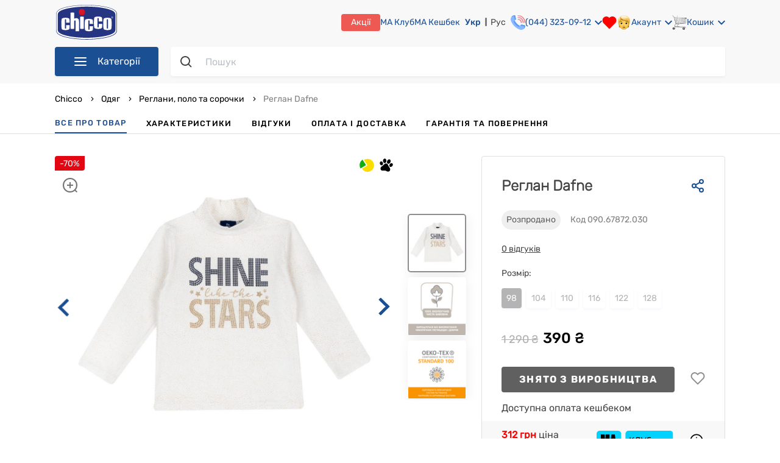

--- FILE ---
content_type: text/css; charset=UTF-8
request_url: https://chicco.com.ua/_nuxt/css/ca202e28d5e2e9b14a8e.css
body_size: -325
content:
.rotate-window{align-items:center;display:flex;height:100%;justify-content:center}.rotate-360 .uc-button{background-color:#0000;border-radius:0;height:auto;min-width:auto;padding:0;width:-moz-fit-content;width:fit-content}

--- FILE ---
content_type: text/css; charset=UTF-8
request_url: https://chicco.com.ua/_nuxt/css/867fdf25d7a14558814f.css
body_size: -78
content:
@font-face{font-display:auto;font-family:RubikRegular;src:local("RubikRegular"),url(/_nuxt/fonts/a4bece5.ttf) format("truetype")}.catalog-page{padding-top:44px;position:relative}@media(max-width:1223px){.catalog-page{padding-top:32px}}@media(max-width:767px){.catalog-page{padding-top:16px}}.catalog-page .catalog{display:flex;justify-content:space-between}@media(max-width:767px){.catalog-page .catalog{padding:0 15px}}@media(min-width:1224px){.catalog-page .catalog .catalog-aside{margin-right:24px;min-width:288px}}@media(min-width:1632px){.catalog-page .catalog .catalog-aside{margin-right:36px}}.catalog-page .page-title{color:#454545;font-family:RubikRegular,Montserrat,Arial,sans-serif;font-size:2em;line-height:38px}@media(max-width:1223px){.catalog-page .page-title{font-size:1.5em;line-height:inherit;padding:0 24px}}@media(max-width:767px){.catalog-page .page-title{font-size:1em;padding:0 15px}}

--- FILE ---
content_type: application/javascript; charset=UTF-8
request_url: https://chicco.com.ua/_nuxt/js/7554346b-38.js
body_size: 121
content:
!function(){try{var e="undefined"!=typeof window?window:"undefined"!=typeof global?global:"undefined"!=typeof self?self:{},t=(new Error).stack;t&&(e._sentryDebugIds=e._sentryDebugIds||{},e._sentryDebugIds[t]="7062586c-976c-4efa-95e5-f40c6f181be5",e._sentryDebugIdIdentifier="sentry-dbid-7062586c-976c-4efa-95e5-f40c6f181be5")}catch(e){}}();var _global="undefined"!=typeof window?window:"undefined"!=typeof global?global:"undefined"!=typeof self?self:{};_global.SENTRY_RELEASE={id:"7554346bdcb1b8c13e27ee02fddbd64154c12f8e"},(window.webpackJsonp=window.webpackJsonp||[]).push([[38],{1133:function(e,t,n){"use strict";n(988)},1214:function(e,t,n){"use strict";n.r(t);var o={name:"Rotate360Button",props:{rotateImages:{type:Array,required:!0}},methods:{handleRotateImage(e){this.$eventBus.$emit("modal:rotate360",e,this.rotateImages)}}},d=(n(1133),n(0)),component=Object(d.a)(o,(function(){var e=this,t=e._self._c;return t("section",{staticClass:"rotate-360"},[t("uc-button",{on:{click:function(t){return e.handleRotateImage(!0)}}},[t("img",{attrs:{src:"https://static.ma.com.ua/ma/svg/img-360.svg",alt:"360"}})])],1)}),[],!1,null,null,null);t.default=component.exports},988:function(e,t,n){e.exports={}}}]);

--- FILE ---
content_type: image/svg+xml
request_url: https://static.chicco.com.ua/assets/svg/zoom_in.svg
body_size: -21
content:
<svg width="24" height="24" viewBox="0 0 24 24" fill="none" xmlns="http://www.w3.org/2000/svg">
<path d="M22.518 24L19.7152 21.1972C18.6682 22.0886 17.4642 22.7785 16.1031 23.2671C14.742 23.7557 13.3743 24 12 24C8.64616 24 5.80762 22.8391 3.48436 20.5172C1.16145 18.1953 0 15.3585 0 12.0068C0 8.65471 1.16093 5.81547 3.48279 3.48907C5.80465 1.16302 8.64145 0 11.9932 0C15.3453 0 18.1845 1.16145 20.5109 3.48436C22.837 5.80762 24 8.64616 24 12C24 13.455 23.7423 14.863 23.2268 16.2241C22.7113 17.5851 22.0348 18.7489 21.1972 19.7152L24 22.5185L22.518 24ZM12 21.906C14.7783 21.906 17.1239 20.9496 19.0368 19.0368C20.9496 17.1243 21.906 14.7787 21.906 12C21.906 9.2213 20.9496 6.87571 19.0368 4.96322C17.1239 3.05039 14.7783 2.09397 12 2.09397C9.22131 2.09397 6.87571 3.05039 4.96322 4.96322C3.05039 6.87571 2.09397 9.2213 2.09397 12C2.09397 14.7787 3.05039 17.1243 4.96322 19.0368C6.87571 20.9496 9.22131 21.906 12 21.906ZM10.953 16.9931V13.047H7.00641V10.953H10.953V7.00693H13.047V10.953H16.9931V13.047H13.047V16.9931H10.953Z" fill="#737373"/>
</svg>


--- FILE ---
content_type: image/svg+xml
request_url: https://static.chicco.com.ua/chicco-assets/svg/mobile-nav-close.svg
body_size: -258
content:
<svg width="24" height="24" viewBox="0 0 24 24" fill="none" xmlns="http://www.w3.org/2000/svg">
<path d="M13.4099 11.9998L17.7099 7.70982C17.8982 7.52152 18.004 7.26612 18.004 6.99982C18.004 6.73352 17.8982 6.47812 17.7099 6.28982C17.5216 6.10152 17.2662 5.99573 16.9999 5.99573C16.7336 5.99573 16.4782 6.10152 16.2899 6.28982L11.9999 10.5898L7.70994 6.28982C7.52164 6.10152 7.26624 5.99573 6.99994 5.99573C6.73364 5.99573 6.47824 6.10152 6.28994 6.28982C6.10164 6.47812 5.99585 6.73352 5.99585 6.99982C5.99585 7.26612 6.10164 7.52152 6.28994 7.70982L10.5899 11.9998L6.28994 16.2898C6.19621 16.3828 6.12182 16.4934 6.07105 16.6152C6.02028 16.7371 5.99414 16.8678 5.99414 16.9998C5.99414 17.1318 6.02028 17.2625 6.07105 17.3844C6.12182 17.5063 6.19621 17.6169 6.28994 17.7098C6.3829 17.8035 6.4935 17.8779 6.61536 17.9287C6.73722 17.9795 6.86793 18.0056 6.99994 18.0056C7.13195 18.0056 7.26266 17.9795 7.38452 17.9287C7.50638 17.8779 7.61698 17.8035 7.70994 17.7098L11.9999 13.4098L16.2899 17.7098C16.3829 17.8035 16.4935 17.8779 16.6154 17.9287C16.7372 17.9795 16.8679 18.0056 16.9999 18.0056C17.132 18.0056 17.2627 17.9795 17.3845 17.9287C17.5064 17.8779 17.617 17.8035 17.7099 17.7098C17.8037 17.6169 17.8781 17.5063 17.9288 17.3844C17.9796 17.2625 18.0057 17.1318 18.0057 16.9998C18.0057 16.8678 17.9796 16.7371 17.9288 16.6152C17.8781 16.4934 17.8037 16.3828 17.7099 16.2898L13.4099 11.9998Z" fill="#454545"/>
</svg>


--- FILE ---
content_type: application/javascript; charset=UTF-8
request_url: https://chicco.com.ua/_nuxt/js/7554346b-4.js
body_size: 4117
content:
!function(){try{var t="undefined"!=typeof window?window:"undefined"!=typeof global?global:"undefined"!=typeof self?self:{},e=(new Error).stack;e&&(t._sentryDebugIds=t._sentryDebugIds||{},t._sentryDebugIds[e]="463f074f-5384-4039-9bd3-b6ffd8f54032",t._sentryDebugIdIdentifier="sentry-dbid-463f074f-5384-4039-9bd3-b6ffd8f54032")}catch(t){}}();var _global="undefined"!=typeof window?window:"undefined"!=typeof global?global:"undefined"!=typeof self?self:{};_global.SENTRY_RELEASE={id:"7554346bdcb1b8c13e27ee02fddbd64154c12f8e"},(window.webpackJsonp=window.webpackJsonp||[]).push([[4],{1002:function(t,e,o){"use strict";var c=o(2),r=o(1),n=o(15),l=o(42),d=o(773);function _(t,e){var o=Object.keys(t);if(Object.getOwnPropertySymbols){var c=Object.getOwnPropertySymbols(t);e&&(c=c.filter((function(e){return Object.getOwnPropertyDescriptor(t,e).enumerable}))),o.push.apply(o,c)}return o}function v(t){for(var e=1;e<arguments.length;e++){var o=null!=arguments[e]?arguments[e]:{};e%2?_(Object(o),!0).forEach((function(e){Object(r.a)(t,e,o[e])})):Object.getOwnPropertyDescriptors?Object.defineProperties(t,Object.getOwnPropertyDescriptors(o)):_(Object(o)).forEach((function(e){Object.defineProperty(t,e,Object.getOwnPropertyDescriptor(o,e))}))}return t}var h={directives:{clickOutside:o.n(d).a.directive},mixins:[l.l,l.c,l.n],data:()=>({isVisible:!1}),computed:v(v({},Object(n.f)({user:t=>t.user,userData:t=>t.user.data,isAuth:t=>t.user.auth,profile:t=>t.bonus.profile})),Object(n.d)({isAbonementMember:"user/isAbonementMember"})),watch:{"$route.path":{handler(){this.hideWidget()}}},created(){this.$bonus.getBonusProfileIfNotExist()},mounted(){var t=this;return Object(c.a)((function*(){yield t.$nextTick();var e=yield t.$auth.restoreUserSession();t.$gtm.checkUser(t.user,"refresh"),t.$gtm.setUserInfo(t.user),e||t.startOauth()}))()},methods:v(v({},Object(n.c)({loginByOauth:"user/loginByOauth"})),{},{displayWidgetMouse(){this.isScreenDesktop&&(this.isVisible=!0)},displayWidgetClick(){this.isScreenDesktop||(this.isVisible=!0)},hideWidget(){this.isVisible=!1},hideWidgetMouse(){this.isScreenDesktop&&this.hideWidget()},hideWidgetClick(){this.isScreenDesktop||this.hideWidget()},displayDialog(t){this.$eventBus.$emit("modals:register:open",t),this.hideWidget()},logout(){this.isActiveBonusProgram&&this.$eventBus.$emit("auth_forms:login_tab:success_notice:bonus",!1);try{this.$auth.logout(),this.$route.meta.isAuthorized?this.moveToByName("main"):this.hideWidget(),this.$gtm.setUserInfo(this.user)}catch(t){console.error("Authorisation Error: ",t)}},startOauth(){var t=this;return Object(c.a)((function*(){var{code:code,provider:e}=t.$route.query;if(code&&e){t.moveToByName("main");try{var{status:o}=yield t.loginByOauth({code:code,provider:e});t.$eventBus.$emit("auth_forms:login_tab:success_notice:display"),t.$eventBus.$emit("user:auth:login"),206===o&&t.$notify({group:"default",type:"success",title:"Соцсеть подключена",text:"Введите номер телефона для продолжения регистрации"})}catch(e){var c;null===(c=t.$sentry)||void 0===c||c.captureException(e),t.$notify({group:"default",type:"error",title:t.$t("Ошибка авторизации"),text:t.$t("Спробуйте пізніше або інший метод авторизації.")})}}}))()}})},f=(o(1091),o(0)),component=Object(f.a)(h,(function(){var t=this,e=t._self._c;return e("div",{directives:[{name:"click-outside",rawName:"v-click-outside",value:t.hideWidgetClick,expression:"hideWidgetClick"}],staticClass:"account-wrapper",on:{mouseover:function(e){return t.displayWidgetMouse()},mouseleave:function(e){return t.hideWidgetMouse()}}},[e("div",{staticClass:"header-top__nav-right-side-link account",on:{click:function(e){return t.displayWidgetClick()}}},[e("img",{attrs:{src:"https://static.chicco.com.ua/chicco-assets/svg/header/face.svg",alt:"account"}}),t._v(" "),e("div",{staticClass:"text"},[t._v(t._s(t.userData.firstName||t.$t("Аккаунт")))]),t._v(" "),e("img",{staticClass:"arrow",attrs:{src:"https://static.chicco.com.ua/chicco-assets/svg/arrow-down-blue.svg",alt:"Arrow"}})]),t._v(" "),e("div",{staticClass:"account-popup",class:{"display-none":!t.isVisible}},[t.isAuth?e("div",{staticClass:"account-popup-wrapper"},[t.isActiveBonusProgram&&t.isBonusProgramMember&&t.profile&&t.profile.isMember?e("div",[e("div",{staticClass:"account-popup__item"},[t._v("\n          "+t._s(t.$t("Ваш статус"))+": "),e("span",{staticClass:"account-status"},[t._v(t._s(t.profile&&t.profile.levelName))])]),t._v(" "),e("div",{staticClass:"account-popup__item bonus"},[e("div",[t._v(t._s(t.$t("Доступно кешбэка"))+":")]),t._v(" "),e("div",{staticClass:"account-bonus"},[e("div",{staticClass:"account-bonus__value"},[t._v(t._s(t._f("currency")(t.profile&&t.profile.activeAmount)))])])])]):t._e(),t._v(" "),e("uc-link",{staticClass:"account-popup__item account-popup__item--hover",attrs:{to:t.localePath({name:"personal-area-page"})}},[t._v(t._s(t.$t("Личные данные")))]),t._v(" "),e("uc-link",{staticClass:"account-popup__item account-popup__item--hover",attrs:{to:t.localePath({name:"order-history-page"})}},[t._v(t._s(t.$t("Мои заказы")))]),t._v(" "),e("uc-link",{staticClass:"account-popup__item account-popup__item--hover",attrs:{to:t.localePath({name:"wish-list-page"})}},[t._v(t._s(t.$t("Список желаний")))]),t._v(" "),t.isActiveBonusProgram?e("uc-link",{staticClass:"account-popup__item account-popup__item--hover",attrs:{to:t.localePath({name:"bonus-program-page"})}},[t._v(t._s(t.$t("МА Кешбэк")))]):t._e(),t._v(" "),e("uc-link",{staticClass:"account-popup__item account-popup__item--hover",attrs:{to:t.localePath({name:"subscription-profile-page"})}},[t.isAbonementMember?e("span",[t._v("\n          "+t._s(t.$t("МА Клуб: до"))+" "+t._s(t._f("date")(t.userData.subscriptionDiscountEndDate))+"\n        ")]):e("span",[t._v("\n          "+t._s(t.$t("МА Клуб"))+"\n        ")])]),t._v(" "),e("uc-link",{staticClass:"account-popup__item account-popup__item--hover",attrs:{to:t.localePath({name:"user-review-page"})}},[t._v(t._s(t.$t("Мои отзывы")))]),t._v(" "),e("div",{staticClass:"account-popup__item",on:{click:t.logout}},[t._v(t._s(t.$t("Выход")))])],1):e("div",{staticClass:"account-popup-wrapper"},[e("div",{staticClass:"account-popup__auth login",on:{click:function(e){return t.displayDialog("login")}}},[t._v(t._s(t.$t("Войти")))]),t._v(" "),e("div",{staticClass:"account-popup__auth register",on:{click:function(e){return t.displayDialog("registration")}}},[t._v(t._s(t.$t("Регистрация")))])])])])}),[],!1,null,null,null);e.a=component.exports},1009:function(t,e,o){"use strict";var c=o(846).a,r=o(0),component=Object(r.a)(c,(function(){var t=this,e=t._self._c;return e("div",{directives:[{name:"click-outside",rawName:"v-click-outside",value:t.hideWidgetClick,expression:"hideWidgetClick"}],staticClass:"basket-wrapper",on:{mouseover:function(e){return t.displayWidgetMouse()},mouseleave:function(e){return t.hideWidgetMouse()}}},[e("div",{staticClass:"header-top__nav-right-side-link basket",on:{click:function(e){t.basketModel&&!t.basketModel.isEmpty?t.$eventBus.$emit("basket_modal:display"):t.displayWidgetClick()}}},[e("img",{attrs:{src:"https://static.chicco.com.ua/chicco-assets/svg/header/basket.svg",alt:"basket"}}),t._v(" "),e("div",{staticClass:"text"},[t._v(t._s(t.$t("Корзина")))]),t._v(" "),e("img",{staticClass:"arrow",attrs:{src:"https://static.chicco.com.ua/chicco-assets/svg/arrow-down-blue.svg",alt:"Arrow"}}),t._v(" "),e("div",{directives:[{name:"show",rawName:"v-show",value:t.count,expression:"count"}],staticClass:"counter"},[t._v(t._s(t.count))])]),t._v(" "),e("div",{staticClass:"basket-popup",class:{"display-none":!t.isVisible}},[e("div",{staticClass:"basket-popup-wrapper"},[e("client-only",[t.basketModel&&t.basketModel.isEmpty?e("basket-widget-empty"):e("basket-widget-list")],1)],1)]),t._v(" "),e("basket-notification")],1)}),[],!1,null,null,null);e.a=component.exports},1091:function(t,e,o){"use strict";o(949)},1092:function(t,e,o){"use strict";o(950)},1155:function(t,e,o){"use strict";var c=o(60),r=o(867),{ITEM_TYPE_GIFT:n}=c.a.basketItemType,l={components:{FreeDeliveryProgress:r.a},computed:{basketItems(){return this.$basket.getBasket().sortedBasketItems},totalPrice(){return this.$basket.getTotalBasketPrice()},isEmptyAvailable(){return!this.$store.state.basket.basket||this.$store.state.basket.basket.isEmptyAvailable},ITEM_TYPE_GIFT:()=>n}},d=o(0),component=Object(d.a)(l,(function(){var t=this,e=t._self._c;return e("div",{staticClass:"basket-popup--full"},[e("div",{staticClass:"basket__list"},t._l(t.basketItems,(function(o,c){return e("uc-link",{key:"basket__list-item-".concat(c,"-").concat(o.key),staticClass:"basket__list-item",attrs:{to:t.localePath({name:"product-detail-page",params:{id:o.slug}})}},[e("uc-image",{attrs:{img:o.currentImage,width:"120",height:"120",alt:"banner",title:"image"}}),t._v(" "),e("div",{staticClass:"basket__list-info"},[e("uc-render-html",{staticClass:"basket__list-title",attrs:{"root-element":"div",html:o.title}}),t._v(" "),e("div",{staticClass:"basket__list-cost"},[o.isAvailableForOrder?e("div",{staticClass:"basket__list-quantity"},[t._v(t._s(o.count))]):t._e(),t._v(" "),o.itemType!==t.ITEM_TYPE_GIFT?e("div",{staticClass:"basket__list-price"},[o.isAvailableForOrder?e("span",[t._v(t._s(t._f("currency")(o.finalPrice)))]):e("span",{staticClass:"not-available"},[t._v(t._s(t.$t("Распродано")))])]):t._e(),t._v(" "),o.itemType===t.ITEM_TYPE_GIFT?e("div",{staticClass:"basket__list-price"},[e("span",{staticClass:"gift"},[t._v(t._s(t.$t("Подарок")))])]):t._e()])],1)],1)})),1),t._v(" "),e("free-delivery-progress",{attrs:{price:t.totalPrice.totalFinalPrices}}),t._v(" "),e("div",{staticClass:"basket__price"},[e("div",{staticClass:"basket__list-item"},[e("div",{staticClass:"basket__list-item-title"},[t._v(t._s(t.$t("Общая сумма"))+":")]),t._v(" "),e("div",{staticClass:"basket__list-price"},[e("b",[t._v(t._s(t._f("currency")(t.totalPrice.totalFinalPrices)))])])]),t._v(" "),t.totalPrice.totalCheckedProfit?e("div",{staticClass:"basket__list-item"},[e("div",{staticClass:"basket__list-item-title"},[t._v(t._s(t.$t("Экономия"))+":")]),t._v(" "),e("div",{staticClass:"basket__list-sale"},[t._v(t._s(t._f("currency")(t.totalPrice.totalCheckedProfit)))])]):t._e()]),t._v(" "),e("div",{staticClass:"basket__actions"},[e("span",{staticClass:"basket__action-link",on:{click:function(e){return t.$eventBus.$emit("basket_modal:display")}}},[t._v("\n      "+t._s(t.$t("В корзину"))+"\n    ")]),t._v(" "),t.isEmptyAvailable?t._e():e("uc-link",{staticClass:"uc-button uc-button-green",attrs:{to:t.localePath({name:"order-page"})}},[t._v("\n      "+t._s(t.$t("Оформить заказ"))+"\n    ")])],1)],1)}),[],!1,null,null,null);e.a=component.exports},1156:function(t,e,o){"use strict";var c={mixins:[o(42).s],data:()=>({product:{},dialogDisplay:!1}),mounted(){this.$eventBus.$on("basket_add_notification:display",this.displayModal)},beforeDestroy(){this.$eventBus.$off("basket_add_notification:display",this.displayModal)},methods:{displayModal(data){this.product=data,Object.keys(this.product).length&&(this.dialogDisplay=!0,setTimeout((()=>{this.dialogDisplay=!1}),4e3))},displayBasket(){this.$eventBus.$emit("basket_modal:display"),this.dialogDisplay=!1}}},r=o(0),component=Object(r.a)(c,(function(){var t=this,e=t._self._c;return Object.keys(t.product).length?e("div",{staticClass:"basket-add-notification",class:{visible:t.dialogDisplay}},[e("div",{staticClass:"notification-title"},[t._v(t._s(t.$t("Вы добавили в корзину")))]),t._v(" "),e("div",{staticClass:"notification-wrap"},[e("uc-image",{staticClass:"notification-img",attrs:{img:t.product.currentImage,width:"200",height:"200",alt:"product image",title:"product image"}}),t._v(" "),e("div",{staticClass:"notification-info"},[e("div",{staticClass:"info-title"},[t._v("\n        "+t._s(t.product.title)+"\n      ")]),t._v(" "),e("div",{staticClass:"info-text"},[t._v("\n        Цена: "),e("span",{staticClass:"info-price__new"},[t._v(t._s(t._f("currency")(t.product.price.sellingPrices)))]),t._v(" "),t.product.price.recommendedPrice>t.product.price.sellingPrices?e("span",{staticClass:"info-price__old"},[t._v(t._s(t._f("currency")(t.product.price.recommendedPrice)))]):t._e()]),t._v(" "),t.product.colorPresentationValue&&t.product.colorsCount>1?e("div",{staticClass:"info-text"},[t._v("\n        Цвет: "),e("span",[t._v(t._s(t.getTranslationBySlug(t.product.colorPresentationValue)))])]):t._e(),t._v(" "),t.product.sizePresentationValue?e("div",{staticClass:"info-text"},[t._v("\n        Размер: "),e("span",[t._v(t._s(t.product.sizePresentationValue))])]):t._e(),t._v(" "),t.product.displayArticle?e("div",{staticClass:"info-text"},[t._v("\n        Артикул: "),e("span",[t._v(t._s(t.product.displayArticle))])]):t._e(),t._v(" "),e("div",{staticClass:"info-btn",on:{click:t.displayBasket}},[t._v("\n        "+t._s(t.$t("В корзину"))+"\n      ")])])],1)]):t._e()}),[],!1,null,null,null);e.a=component.exports},1168:function(t,e,o){"use strict";var c=o(0),component=Object(c.a)({},(function(){var t=this,e=t._self._c;return e("div",{staticClass:"basket-popup--empty"},[e("img",{attrs:{src:"https://static.chicco.com.ua/chicco-assets/markup/basket-empty.png",alt:"empty-basket"}}),t._v(" "),e("div",{staticClass:"popup-title"},[t._v(t._s(t.$t("Ваша корзина пуста")))]),t._v(" "),e("div",{staticClass:"popup-text"},[t._v("\n    "+t._s(t.$t("Ознакомьтесь с нашими"))+"\n    "),e("uc-link",{staticClass:"popup-link",attrs:{to:t.localePath({name:"promotion-page"})}},[e("b",[t._v(t._s(t.$t("акциями")))])])],1)])}),[],!1,null,null,null);e.a=component.exports},846:function(t,e,o){"use strict";(function(t){var c=o(773),r=o.n(c),n=o(1155),l=o(1168),d=o(60),_=o(42),v=o(1156),h=d.a.basket;e.a={directives:{clickOutside:r.a.directive},components:{BasketWidgetList:n.a,BasketWidgetEmpty:l.a,BasketNotification:v.a},mixins:[_.n],props:{passive:{type:Boolean,default:!1}},data:()=>({isVisible:!1,basketModel:null,count:0}),watch:{"$store.state.basket.basket":{handler(data){this.basketModel=new h(data),this.count=this.basketModel&&this.basketModel.totalCount||0},deep:!0},"$route.path":{handler(){this.hideWidget()}}},created(){this.passive||this.$basket.updateBasketStore()},mounted(){this.passive||(t.addEventListener("storage",this.storageHandler),this.$store.state.basket.basket&&this.$basket.checkBasket())},beforeDestroy(){t.removeEventListener("storage",this.storageHandler)},methods:{storageHandler(){this.$basket.updateBasketStore()},displayWidgetMouse(){this.isScreenDesktop&&(this.isVisible=!0)},displayWidgetClick(){this.isScreenDesktop||(this.isVisible=!0)},hideWidget(){this.isVisible=!1},hideWidgetMouse(){this.isScreenDesktop&&(this.isVisible=!1)},hideWidgetClick(){this.isScreenDesktop||(this.isVisible=!1)}}}}).call(this,o(46))},949:function(t,e,o){t.exports={}},950:function(t,e,o){t.exports={}},994:function(t,e,o){"use strict";var c=o(1),r=o(15),n=o(42);function l(t,e){var o=Object.keys(t);if(Object.getOwnPropertySymbols){var c=Object.getOwnPropertySymbols(t);e&&(c=c.filter((function(e){return Object.getOwnPropertyDescriptor(t,e).enumerable}))),o.push.apply(o,c)}return o}var d={components:{RedHeart:o(220).d},data:()=>({isClicked:!1}),computed:function(t){for(var e=1;e<arguments.length;e++){var o=null!=arguments[e]?arguments[e]:{};e%2?l(Object(o),!0).forEach((function(e){Object(c.a)(t,e,o[e])})):Object.getOwnPropertyDescriptors?Object.defineProperties(t,Object.getOwnPropertyDescriptors(o)):l(Object(o)).forEach((function(e){Object.defineProperty(t,e,Object.getOwnPropertyDescriptor(o,e))}))}return t}({},Object(r.f)({wishListProductIds:t=>t.wishList.wishListProductIds}))},_=d,v=(o(1092),o(0));function h(t,e){var o=Object.keys(t);if(Object.getOwnPropertySymbols){var c=Object.getOwnPropertySymbols(t);e&&(c=c.filter((function(e){return Object.getOwnPropertyDescriptor(t,e).enumerable}))),o.push.apply(o,c)}return o}var f={components:{WishListCounter:Object(v.a)(_,(function(){var t=this,e=t._self._c;return e("div",{staticClass:"wishlist"},[e("RedHeart"),t._v(" "),t.wishListProductIds.length?e("div",{staticClass:"counter"},[t._v("\n    "+t._s(t.wishListProductIds.length)+"\n  ")]):t._e()],1)}),[],!1,null,"62266480",null).exports},mixins:[n.l],data:()=>({isClicked:!1}),computed:function(t){for(var e=1;e<arguments.length;e++){var o=null!=arguments[e]?arguments[e]:{};e%2?h(Object(o),!0).forEach((function(e){Object(c.a)(t,e,o[e])})):Object.getOwnPropertyDescriptors?Object.defineProperties(t,Object.getOwnPropertyDescriptors(o)):h(Object(o)).forEach((function(e){Object.defineProperty(t,e,Object.getOwnPropertyDescriptor(o,e))}))}return t}({},Object(r.d)({isAuth:"user/isAuth"})),mounted(){this.$eventBus.$on("auth:session:login",this.redirectToWishList)},beforeDestroy(){this.$eventBus.$off("auth:session:login",this.redirectToWishList)},methods:{clickHandler(){this.isClicked=!0,this.$eventBus.$emit("modals:register:open","login")},redirectToWishList(){this.isClicked&&setTimeout((()=>{this.moveToByName("wish-list-page"),this.isClicked=!1}))}}},m=f,k=Object(v.a)(m,(function(){var t=this,e=t._self._c;return e("section",{staticClass:"header-top__nav-right-side-link wish-list"},[t.isAuth?e("uc-link",{staticClass:"wishlist-wrapper",attrs:{to:t.localePath({name:"wish-list-page"}),rel:"nofollow"}},[e("wish-list-counter")],1):e("div",{staticClass:"wishlist-wrapper",on:{click:t.clickHandler}},[e("wish-list-counter")],1)],1)}),[],!1,null,null,null);e.a=k.exports}}]);

--- FILE ---
content_type: image/svg+xml
request_url: https://static.chicco.com.ua/assets/svg/ma-club.svg
body_size: -12
content:
<svg width="249" height="63" viewBox="0 0 249 63" fill="none" xmlns="http://www.w3.org/2000/svg">
<rect width="80" height="63" rx="10" fill="#00D2FF"/>
<path d="M14.0641 12H26.4729L27.7876 36.8497H28.2365L29.5511 12H41.9599V50.9259H33.3667L34.7455 26.3327H34.2325L31.5391 50.9259H24.4208L21.6313 26.4289H21.1182L22.5932 51.022H14V12H14.0641Z" fill="black"/>
<path d="M55.1048 50.9259H65.1729L59.3372 12H48.5637L42.8242 50.9259H52.8924L53.0527 45.988H54.8803L55.1048 50.9259ZM53.1809 40.5691L53.694 24.0561H54.0467L54.6559 40.5691H53.1809Z" fill="black"/>
<rect x="94" width="155" height="63" rx="10" fill="#00D2FF"/>
<path d="M122.431 21.2244L113.617 30.5189L122.883 41H119.803L110.848 30.6884L119.521 21.2244H122.431ZM107.966 41L107.966 21.2244H110.368L110.368 41H107.966ZM138.351 41L138.351 23.4844H131.175L130.836 27.2136C129.678 39.7852 127.022 41.3955 123.915 41L123.943 38.5987C125.356 38.7399 127.729 38.0337 128.633 25.1795L128.915 21.2244H140.752L140.752 41H138.351ZM162.098 21.2244L155.262 36.4799C153.906 39.5027 152.521 41 150.346 41C149.47 41 148.481 40.7175 147.945 40.2937L148.792 38.2597C149.329 38.6269 149.753 38.7682 150.318 38.7682C151.448 38.7682 152.211 37.8924 152.747 36.7624L153.086 36.0278L144.131 21.2244H146.843L154.245 33.6265L159.669 21.2244H162.098ZM165.489 41L165.489 21.2244H176.676L176.676 23.4844H167.89L167.89 29.1629C168.879 29.0499 170.15 28.9934 170.913 28.9934C175.349 28.9934 177.835 31.2534 177.835 34.813C177.835 38.9094 174.981 41.113 170.235 41.113C168.229 41.113 166.647 41 165.489 41ZM170.772 31.2534C170.009 31.2534 168.936 31.3099 167.89 31.4229L167.89 38.7399C168.766 38.7964 169.642 38.8529 170.602 38.8529C173.851 38.8529 175.433 37.3839 175.433 34.9826C175.433 32.779 173.936 31.2534 170.772 31.2534Z" fill="#010101"/>
</svg>


--- FILE ---
content_type: image/svg+xml
request_url: https://static.chicco.com.ua/chicco-assets/svg/yellow-car.svg
body_size: 4346
content:
<svg width="32" height="16" viewBox="0 0 32 16" fill="none" xmlns="http://www.w3.org/2000/svg">
<path d="M31.2962 10.6579L27.5758 8.22756L4.22737 7.95898L1.24223 10.429L0.445312 12.2958L1.38753 13.8104L9.0397 13.8676L15.4723 10.9705L23.3666 14.1186L30.8955 13.0179L31.2962 10.6579Z" fill="#2B2A25"/>
<path d="M5.07274 15.999C6.92078 15.999 8.41891 14.5008 8.41891 12.6528C8.41891 10.8048 6.92078 9.30664 5.07274 9.30664C3.2247 9.30664 1.72656 10.8048 1.72656 12.6528C1.72656 14.5008 3.2247 15.999 5.07274 15.999Z" fill="#777464"/>
<path d="M6.3323 9.57031C7.30533 10.1559 8.16388 11.1245 8.21232 12.3397C8.27396 14.0084 7.52987 15.8972 4.70764 15.8224C4.26295 15.8092 3.73901 15.7035 3.35156 15.545C3.85349 15.8488 4.58436 15.9941 5.21397 15.9941C7.06317 15.9941 8.42365 14.5235 8.42365 12.6743C8.42365 11.2698 7.55629 10.0678 6.3323 9.57031Z" fill="#424038"/>
<path d="M5.0732 14.6952C6.20148 14.6952 7.11613 13.7806 7.11613 12.6523C7.11613 11.524 6.20148 10.6094 5.0732 10.6094C3.94492 10.6094 3.03027 11.524 3.03027 12.6523C3.03027 13.7806 3.94492 14.6952 5.0732 14.6952Z" fill="#B7B29E"/>
<path d="M5.07288 14.5286C6.10876 14.5286 6.9485 13.6888 6.9485 12.653C6.9485 11.6171 6.10876 10.7773 5.07288 10.7773C4.03701 10.7773 3.19727 11.6171 3.19727 12.653C3.19727 13.6888 4.03701 14.5286 5.07288 14.5286Z" fill="#969283"/>
<path d="M6.40249 12.6529C6.40249 13.3882 5.80811 13.9826 5.07283 13.9826C4.33755 13.9826 3.74316 13.3882 3.74316 12.6529C3.74316 11.9176 4.33755 11.3232 5.07283 11.3232C5.80811 11.3232 6.40249 11.9176 6.40249 12.6529Z" fill="#777464"/>
<path d="M5.26636 13.5379C5.26636 13.6436 5.1783 13.7316 5.07263 13.7316C4.96696 13.7316 4.87891 13.6436 4.87891 13.5379V11.7679C4.87891 11.6623 4.96696 11.5742 5.07263 11.5742C5.1783 11.5742 5.26636 11.6623 5.26636 11.7679V13.5379Z" fill="#969283"/>
<path d="M5.95782 12.4414C6.06349 12.4414 6.15154 12.5295 6.15154 12.6351C6.15154 12.7408 6.06349 12.8289 5.95782 12.8289H4.18787C4.0822 12.8289 3.99414 12.7408 3.99414 12.6351C3.99414 12.5295 4.0822 12.4414 4.18787 12.4414H5.95782Z" fill="#969283"/>
<path d="M5.83831 13.1464C5.91316 13.2212 5.91316 13.3445 5.83831 13.4194C5.76347 13.4942 5.64019 13.4942 5.56534 13.4194L4.31493 12.169C4.24008 12.0941 4.24008 11.9708 4.31493 11.896C4.38977 11.8211 4.51305 11.8211 4.5879 11.896L5.83831 13.1464Z" fill="#969283"/>
<path d="M5.55753 11.8872C5.63237 11.8123 5.75565 11.8123 5.8305 11.8872C5.90535 11.962 5.90535 12.0853 5.8305 12.1602L4.58009 13.4106C4.50524 13.4854 4.38196 13.4854 4.30711 13.4106C4.23226 13.3357 4.23226 13.2125 4.30711 13.1376L5.55753 11.8872Z" fill="#969283"/>
<path d="M5.84374 12.6533C5.84374 13.076 5.50031 13.4238 5.07324 13.4238C4.64616 13.4238 4.30273 13.0804 4.30273 12.6533C4.30273 12.2306 4.64616 11.8828 5.07324 11.8828C5.50031 11.8828 5.84374 12.2306 5.84374 12.6533Z" fill="#969283"/>
<path opacity="0.4" d="M2.04385 12.4898L2.33003 12.2697C2.33003 12.2697 2.36085 11.2262 3.39112 10.4469C4.32893 9.73804 5.48248 9.86132 5.48248 9.86132L5.59255 9.64117C5.59255 9.64117 4.15282 9.46506 3.15337 10.2752C1.94698 11.2438 2.04385 12.4898 2.04385 12.4898Z" fill="#969283"/>
<path d="M5.16539 11.7458C5.16539 11.7942 5.12576 11.8382 5.07293 11.8382C5.0245 11.8382 4.98047 11.7986 4.98047 11.7458C4.98047 11.6973 5.02009 11.6533 5.07293 11.6533C5.12576 11.6533 5.16539 11.6973 5.16539 11.7458Z" fill="#B7B29E"/>
<path d="M5.79918 11.9968C5.79918 12.0452 5.75955 12.0892 5.70672 12.0892C5.65829 12.0892 5.61426 12.0496 5.61426 11.9968C5.61426 11.9483 5.65388 11.9043 5.70672 11.9043C5.75515 11.9087 5.79918 11.9483 5.79918 11.9968Z" fill="#B7B29E"/>
<path d="M6.09898 12.6393C6.09898 12.6878 6.05936 12.7318 6.00652 12.7318C5.95809 12.7318 5.91406 12.6922 5.91406 12.6393C5.91406 12.5909 5.95369 12.5469 6.00652 12.5469C6.05936 12.5469 6.09898 12.5909 6.09898 12.6393Z" fill="#B7B29E"/>
<path d="M5.82945 13.3307C5.82945 13.3792 5.78983 13.4232 5.73699 13.4232C5.68856 13.4232 5.64453 13.3836 5.64453 13.3307C5.64453 13.2823 5.68416 13.2383 5.73699 13.2383C5.78983 13.2383 5.82945 13.2779 5.82945 13.3307Z" fill="#B7B29E"/>
<path d="M5.1566 13.5641C5.1566 13.6126 5.11697 13.6566 5.06414 13.6566C5.01571 13.6566 4.97168 13.617 4.97168 13.5641C4.97168 13.5157 5.01131 13.4717 5.06414 13.4717C5.11697 13.4761 5.1566 13.5157 5.1566 13.5641Z" fill="#B7B29E"/>
<path d="M4.52281 13.2917C4.52281 13.3401 4.48318 13.3841 4.43035 13.3841C4.38192 13.3841 4.33789 13.3445 4.33789 13.2917C4.33789 13.2432 4.37752 13.1992 4.43035 13.1992C4.48318 13.1992 4.52281 13.2388 4.52281 13.2917Z" fill="#B7B29E"/>
<path d="M4.27086 12.6481C4.27086 12.6966 4.23124 12.7406 4.1784 12.7406C4.12997 12.7406 4.08594 12.701 4.08594 12.6481C4.08594 12.5997 4.12556 12.5557 4.1784 12.5557C4.22683 12.5557 4.27086 12.5953 4.27086 12.6481Z" fill="#B7B29E"/>
<path d="M4.52281 11.9968C4.52281 12.0452 4.48318 12.0892 4.43035 12.0892C4.38192 12.0892 4.33789 12.0496 4.33789 11.9968C4.33789 11.9483 4.37752 11.9043 4.43035 11.9043C4.48318 11.9087 4.52281 11.9483 4.52281 11.9968Z" fill="#B7B29E"/>
<path d="M5.49574 12.6531C5.49574 12.8865 5.30642 13.0758 5.07306 13.0758C4.83971 13.0758 4.65039 12.8865 4.65039 12.6531C4.65039 12.4198 4.83971 12.2305 5.07306 12.2305C5.30642 12.2305 5.49574 12.4198 5.49574 12.6531Z" fill="#B7B29E"/>
<path d="M26.977 15.999C28.8251 15.999 30.3232 14.5008 30.3232 12.6528C30.3232 10.8048 28.8251 9.30664 26.977 9.30664C25.129 9.30664 23.6309 10.8048 23.6309 12.6528C23.6309 14.5008 25.129 15.999 26.977 15.999Z" fill="#777464"/>
<path d="M28.2366 9.57031C29.2096 10.1559 30.0682 11.1245 30.1166 12.3397C30.1783 14.0084 29.4342 15.8972 26.6119 15.8224C26.1673 15.8092 25.6433 15.7035 25.2559 15.545C25.7578 15.8488 26.4887 15.9941 27.1183 15.9941C28.9675 15.9941 30.328 14.5235 30.328 12.6743C30.328 11.2698 29.465 10.0678 28.2366 9.57031Z" fill="#424038"/>
<path d="M29.0204 12.6523C29.0204 13.7794 28.1046 14.6952 26.9775 14.6952C25.8504 14.6952 24.9346 13.7794 24.9346 12.6523C24.9346 11.5252 25.8504 10.6094 26.9775 10.6094C28.109 10.6094 29.0204 11.5252 29.0204 12.6523Z" fill="#B7B29E"/>
<path d="M26.9772 14.5286C28.0131 14.5286 28.8528 13.6888 28.8528 12.653C28.8528 11.6171 28.0131 10.7773 26.9772 10.7773C25.9413 10.7773 25.1016 11.6171 25.1016 12.653C25.1016 13.6888 25.9413 14.5286 26.9772 14.5286Z" fill="#969283"/>
<path d="M26.9771 13.9826C27.7115 13.9826 28.3068 13.3873 28.3068 12.6529C28.3068 11.9186 27.7115 11.3232 26.9771 11.3232C26.2428 11.3232 25.6475 11.9186 25.6475 12.6529C25.6475 13.3873 26.2428 13.9826 26.9771 13.9826Z" fill="#777464"/>
<path d="M27.1707 13.5379C27.1707 13.6436 27.0826 13.7316 26.9769 13.7316C26.8713 13.7316 26.7832 13.6436 26.7832 13.5379V11.7679C26.7832 11.6623 26.8713 11.5742 26.9769 11.5742C27.0826 11.5742 27.1707 11.6623 27.1707 11.7679V13.5379Z" fill="#969283"/>
<path d="M27.8621 12.4414C27.9678 12.4414 28.0558 12.5295 28.0558 12.6351C28.0558 12.7408 27.9678 12.8289 27.8621 12.8289H26.0922C25.9865 12.8289 25.8984 12.7408 25.8984 12.6351C25.8984 12.5295 25.9865 12.4414 26.0922 12.4414H27.8621Z" fill="#969283"/>
<path d="M27.7426 13.1464C27.8174 13.2212 27.8174 13.3445 27.7426 13.4194C27.6678 13.4942 27.5445 13.4942 27.4696 13.4194L26.2192 12.169C26.1444 12.0941 26.1444 11.9708 26.2192 11.896C26.2941 11.8211 26.4173 11.8211 26.4922 11.896L27.7426 13.1464Z" fill="#969283"/>
<path d="M27.4618 11.8872C27.5367 11.8123 27.66 11.8123 27.7348 11.8872C27.8097 11.962 27.8097 12.0853 27.7348 12.1602L26.4844 13.4106C26.4095 13.4854 26.2863 13.4854 26.2114 13.4106C26.1366 13.3357 26.1366 13.2125 26.2114 13.1376L27.4618 11.8872Z" fill="#969283"/>
<path d="M26.9775 13.4238C27.4031 13.4238 27.748 13.0788 27.748 12.6533C27.748 12.2278 27.4031 11.8828 26.9775 11.8828C26.552 11.8828 26.207 12.2278 26.207 12.6533C26.207 13.0788 26.552 13.4238 26.9775 13.4238Z" fill="#969283"/>
<path opacity="0.4" d="M23.9479 12.4898L24.2341 12.2697C24.2341 12.2697 24.2649 11.2262 25.2952 10.4469C26.233 9.73804 27.3866 9.86132 27.3866 9.86132L27.4966 9.64117C27.4966 9.64117 26.0569 9.46506 25.0575 10.2752C23.8555 11.2438 23.9479 12.4898 23.9479 12.4898Z" fill="#969283"/>
<path d="M27.0697 11.7458C27.0697 11.7942 27.0301 11.8382 26.9772 11.8382C26.9244 11.8382 26.8848 11.7986 26.8848 11.7458C26.8848 11.6973 26.9244 11.6533 26.9772 11.6533C27.0301 11.6533 27.0697 11.6973 27.0697 11.7458Z" fill="#B7B29E"/>
<path d="M27.7035 11.9968C27.7035 12.0452 27.6638 12.0892 27.611 12.0892C27.5582 12.0892 27.5186 12.0496 27.5186 11.9968C27.5186 11.9483 27.5582 11.9043 27.611 11.9043C27.6638 11.9043 27.7035 11.9483 27.7035 11.9968Z" fill="#B7B29E"/>
<path d="M28.0033 12.6393C28.0033 12.6878 27.9637 12.7318 27.9108 12.7318C27.858 12.7318 27.8184 12.6922 27.8184 12.6393C27.8184 12.5909 27.858 12.5469 27.9108 12.5469C27.9637 12.5469 28.0033 12.5909 28.0033 12.6393Z" fill="#B7B29E"/>
<path d="M27.7338 13.3307C27.7338 13.3792 27.6941 13.4232 27.6413 13.4232C27.5929 13.4232 27.5488 13.3836 27.5488 13.3307C27.5488 13.2823 27.5885 13.2383 27.6413 13.2383C27.6941 13.2383 27.7338 13.2779 27.7338 13.3307Z" fill="#B7B29E"/>
<path d="M27.0609 13.5641C27.0609 13.6126 27.0213 13.6566 26.9684 13.6566C26.92 13.6566 26.876 13.617 26.876 13.5641C26.876 13.5157 26.9156 13.4717 26.9684 13.4717C27.0213 13.4761 27.0609 13.5157 27.0609 13.5641Z" fill="#B7B29E"/>
<path d="M26.431 13.2917C26.431 13.3401 26.3914 13.3841 26.3386 13.3841C26.2901 13.3841 26.2461 13.3445 26.2461 13.2917C26.2461 13.2432 26.2857 13.1992 26.3386 13.1992C26.387 13.1992 26.431 13.2388 26.431 13.2917Z" fill="#B7B29E"/>
<path d="M26.1752 12.6481C26.1752 12.6966 26.1355 12.7406 26.0827 12.7406C26.0299 12.7406 25.9902 12.701 25.9902 12.6481C25.9902 12.5997 26.0299 12.5557 26.0827 12.5557C26.1355 12.5557 26.1752 12.5953 26.1752 12.6481Z" fill="#B7B29E"/>
<path d="M26.431 11.9968C26.431 12.0452 26.3914 12.0892 26.3386 12.0892C26.2901 12.0892 26.2461 12.0496 26.2461 11.9968C26.2461 11.9483 26.2857 11.9043 26.3386 11.9043C26.387 11.9087 26.431 11.9483 26.431 11.9968Z" fill="#B7B29E"/>
<path d="M27.4 12.6531C27.4 12.8865 27.2107 13.0758 26.9774 13.0758C26.744 13.0758 26.5547 12.8865 26.5547 12.6531C26.5547 12.4198 26.744 12.2305 26.9774 12.2305C27.2107 12.2305 27.4 12.4198 27.4 12.6531Z" fill="#B7B29E"/>
<path d="M0.000639881 12.038C-0.0389859 9.74852 1.77499 8.43206 1.77499 8.43206C1.77499 8.43206 1.71776 7.1024 2.10961 6.60047C2.49706 6.10295 3.3292 4.93619 5.60548 4.76888C7.38864 4.6368 7.93459 4.38143 7.93459 4.38143C7.93459 4.38143 12.5884 0.590567 13.9225 0.388036C19.3556 -0.444105 26.5279 0.167893 27.5273 1.22458C28.0997 1.82777 28.9538 3.21908 29.174 4.71605C29.3897 6.1734 29.152 7.85089 29.5086 8.09745C30.2307 8.59497 30.8339 9.45793 31.2257 10.2064C31.7805 11.2587 31.5603 12.7557 31.5603 12.7557L30.8999 13.0154C30.8999 13.0154 30.9968 12.2582 30.398 10.9813C29.5086 9.0969 27.1795 8.31759 24.9076 9.59442C22.6357 10.8712 23.371 14.1162 23.371 14.1162L9.04852 13.8652C9.04852 13.8652 8.99128 11.7782 8.27361 10.5939C7.15529 8.76668 3.82673 8.32199 2.32975 9.98627C0.83278 11.6506 1.38754 13.8124 1.38754 13.8124C1.38754 13.8124 0.0358628 13.918 0.000639881 12.038Z" fill="#FC8730"/>
<path d="M8.2337 5.25585C8.13244 5.82381 8.87212 5.60367 16.5947 4.8816C20.029 4.56019 24.3658 4.17714 24.3658 4.17714C24.3658 4.17714 23.2915 1.36812 22.2392 0.830969C21.1869 0.29382 17.9332 0.443517 16.5463 0.610826C15.1594 0.778135 13.2177 1.52222 12.2755 2.20466C11.3333 2.88711 8.29534 4.90802 8.2337 5.25585Z" fill="#97C1BF"/>
<path d="M1.77462 8.43417C1.77462 8.43417 1.39157 7.75173 1.9023 6.84033C2.27654 6.1755 2.61116 5.80126 3.48293 5.75723C4.35469 5.7176 5.02393 6.54534 4.02448 7.17055C2.99861 7.81336 1.77462 8.43417 1.77462 8.43417Z" fill="#97C1BF"/>
<path d="M19.7031 0.769598C19.7031 0.769598 19.9101 1.68539 19.9937 2.3106C20.0774 2.93581 20.2843 4.60009 20.2843 4.60009L20.6982 4.56046C20.6982 4.56046 20.5309 3.10312 20.3636 2.315C20.1962 1.52689 19.9893 0.734375 19.9893 0.734375L19.7031 0.769598Z" fill="#49473E"/>
<path d="M25.9856 0.518555C25.9856 0.518555 25.6113 0.55818 25.4881 0.853172C25.3648 1.14376 26.7781 1.518 27.2756 2.51745C27.7731 3.5169 28.1077 4.26539 28.6053 5.01388C28.9047 5.46297 29.2701 5.63908 29.2701 5.63908C29.2701 5.63908 29.1028 3.60056 28.8122 3.01938C28.5216 2.4338 28.1474 1.76456 28.3543 1.64128C28.5612 1.518 29.4374 1.72494 29.1424 1.39032C28.8518 1.0557 27.9757 0.681461 27.3549 0.602209C26.7341 0.518555 25.9856 0.518555 25.9856 0.518555Z" fill="#49473E"/>
<path d="M6.06299 6.42288L27.6062 4.34473L28.478 5.8417C28.478 5.8417 4.39431 7.88023 4.52199 7.8362C4.64967 7.79657 6.06299 6.42288 6.06299 6.42288Z" fill="#FFAC48"/>
<path d="M10.9287 12.1633C10.9287 12.1633 18.9155 12.6608 20.7867 11.4148C22.3497 10.3714 23.3668 8.16992 23.3668 8.16992C23.3668 8.16992 22.3277 9.41593 19.7477 10.2481C17.1676 11.0802 10.9287 12.1633 10.9287 12.1633Z" fill="#FFAC48"/>
<path d="M15.8372 13.0486C15.7228 13.0486 15.6083 13.0486 15.4938 13.0486C12.9534 13.031 10.5318 12.8461 10.5098 12.8461H10.501H10.4966C10.479 12.8417 10.3116 12.7712 10.0695 12.2649C9.75248 11.6089 9.44428 10.4861 9.1713 9.01558C9.0172 8.18344 9.55435 5.61217 9.57197 5.5109L9.73927 5.52411C9.73487 5.55053 9.13168 8.18344 9.28138 8.99797C9.89337 12.2825 10.4701 12.7052 10.5318 12.7404C10.8972 12.7668 20.1741 13.4493 21.3716 12.1328C21.9924 11.446 22.8466 10.1647 23.5467 8.85707C24.3304 7.39092 24.7618 6.20215 24.7266 5.59896C24.687 4.96494 24.3039 3.86863 23.7448 2.79874C23.1724 1.70683 22.5912 0.975952 22.2302 0.892298L22.2566 0.782227C22.8466 0.918715 23.6215 2.31883 23.8416 2.7459C24.4052 3.8246 24.7971 4.94293 24.8367 5.59015C24.8763 6.21536 24.4404 7.42174 23.6435 8.90551C22.9391 10.2176 22.0805 11.512 21.4509 12.2032C20.9402 12.7624 19.0513 13.0486 15.8372 13.0486Z" fill="#2B2A25"/>
<path d="M29.3057 6.40484C29.3057 6.40484 28.1477 6.37402 28.0289 6.37402C27.9144 6.37402 27.7383 6.4885 27.7383 6.63379C27.7383 6.77909 27.8263 7.70809 27.8528 7.82256C27.8836 7.93704 28.0553 8.05592 28.2578 8.05592C28.4604 8.05592 29.4774 8.08674 29.4774 8.08674L29.3057 6.40484Z" fill="#B52C1A"/>
<path d="M28.0244 6.55911L28.1257 7.84474H28.544L28.4383 6.5459L28.0244 6.55911Z" fill="#F23325"/>
<path opacity="0.5" d="M3.69487 6.04395C3.69487 6.04395 2.86713 6.05275 2.55453 6.30812C1.90291 6.84086 1.86328 7.87553 1.86328 7.87553L2.31237 7.79628C2.31237 7.79628 2.55013 6.99496 2.80109 6.71758C3.14892 6.33013 4.16598 6.26849 4.16598 6.26849L3.69487 6.04395Z" fill="white"/>
<path d="M22.261 0.787166C21.2087 0.250017 17.933 0.448146 16.5461 0.611051C15.1592 0.77836 13.2175 1.52244 12.2753 2.20489C11.3331 2.88733 8.29513 4.90824 8.23349 5.25607C8.21588 5.35734 8.22469 5.43219 8.29073 5.48502C8.29073 5.48942 8.29073 5.48942 8.29513 5.49383C8.392 5.73158 9.72166 5.56427 9.72166 5.56427L10.0827 4.46796C11.0733 3.72828 12.1256 3.08106 12.72 2.64958C13.6622 1.96713 15.6039 1.22305 16.9908 1.05574C18.3777 0.888432 21.6314 0.738734 22.6837 1.27588C22.7453 1.3067 22.8114 1.35073 22.873 1.39476C22.6661 1.1482 22.4724 0.897237 22.261 0.787166Z" fill="#49473E"/>
<path d="M24.0799 3.48633C24.0799 3.48633 22.2087 3.73729 22.332 4.31847C22.4553 4.89965 24.6611 5.18143 24.6611 5.18143C24.6611 5.18143 24.5114 4.521 24.3749 4.19959C24.2649 3.94423 24.0799 3.48633 24.0799 3.48633Z" fill="#49473E"/>
</svg>


--- FILE ---
content_type: application/javascript; charset=UTF-8
request_url: https://chicco.com.ua/_nuxt/js/7554346b-45.js
body_size: 1112
content:
!function(){try{var e="undefined"!=typeof window?window:"undefined"!=typeof global?global:"undefined"!=typeof self?self:{},n=(new Error).stack;n&&(e._sentryDebugIds=e._sentryDebugIds||{},e._sentryDebugIds[n]="760c911a-8fe2-48f6-9b22-8e6ee53f49dd",e._sentryDebugIdIdentifier="sentry-dbid-760c911a-8fe2-48f6-9b22-8e6ee53f49dd")}catch(e){}}();var _global="undefined"!=typeof window?window:"undefined"!=typeof global?global:"undefined"!=typeof self?self:{};_global.SENTRY_RELEASE={id:"7554346bdcb1b8c13e27ee02fddbd64154c12f8e"},(window.webpackJsonp=window.webpackJsonp||[]).push([[45],{1171:function(e,n,t){"use strict";t.r(n),t.d(n,"default",(function(){return o}));t(28),t(9),t(86),t(35),t(10);var l=t(856),r=t(11);function o(e){var{swiper:n,extendParams:t,on:o,emit:d}=e;function c(e){var t;return e&&"string"==typeof e&&n.isElement&&(t=n.el.querySelector(e)||n.hostEl.querySelector(e))?t:(e&&("string"==typeof e&&(t=[...document.querySelectorAll(e)]),n.params.uniqueNavElements&&"string"==typeof e&&t&&t.length>1&&1===n.el.querySelectorAll(e).length?t=n.el.querySelector(e):t&&1===t.length&&(t=t[0])),e&&!t?e:t)}function v(e,t){var l=n.params.navigation;(e=Object(r.j)(e)).forEach((e=>{e&&(e.classList[t?"add":"remove"](...l.disabledClass.split(" ")),"BUTTON"===e.tagName&&(e.disabled=t),n.params.watchOverflow&&n.enabled&&e.classList[n.isLocked?"add":"remove"](l.lockClass))}))}function f(){var{nextEl:e,prevEl:t}=n.navigation;if(n.params.loop)return v(t,!1),void v(e,!1);v(t,n.isBeginning&&!n.params.rewind),v(e,n.isEnd&&!n.params.rewind)}function E(e){e.preventDefault(),(!n.isBeginning||n.params.loop||n.params.rewind)&&(n.slidePrev(),d("navigationPrev"))}function m(e){e.preventDefault(),(!n.isEnd||n.params.loop||n.params.rewind)&&(n.slideNext(),d("navigationNext"))}function w(){var e=n.params.navigation;if(n.params.navigation=Object(l.a)(n,n.originalParams.navigation,n.params.navigation,{nextEl:"swiper-button-next",prevEl:"swiper-button-prev"}),e.nextEl||e.prevEl){var t=c(e.nextEl),o=c(e.prevEl);Object.assign(n.navigation,{nextEl:t,prevEl:o}),t=Object(r.j)(t),o=Object(r.j)(o);var d=(t,l)=>{t&&t.addEventListener("click","next"===l?m:E),!n.enabled&&t&&t.classList.add(...e.lockClass.split(" "))};t.forEach((e=>d(e,"next"))),o.forEach((e=>d(e,"prev")))}}function h(){var{nextEl:e,prevEl:t}=n.navigation;e=Object(r.j)(e),t=Object(r.j)(t);var l=(e,t)=>{e.removeEventListener("click","next"===t?m:E),e.classList.remove(...n.params.navigation.disabledClass.split(" "))};e.forEach((e=>l(e,"next"))),t.forEach((e=>l(e,"prev")))}t({navigation:{nextEl:null,prevEl:null,hideOnClick:!1,disabledClass:"swiper-button-disabled",hiddenClass:"swiper-button-hidden",lockClass:"swiper-button-lock",navigationDisabledClass:"swiper-navigation-disabled"}}),n.navigation={nextEl:null,prevEl:null},o("init",(()=>{!1===n.params.navigation.enabled?j():(w(),f())})),o("toEdge fromEdge lock unlock",(()=>{f()})),o("destroy",(()=>{h()})),o("enable disable",(()=>{var{nextEl:e,prevEl:t}=n.navigation;e=Object(r.j)(e),t=Object(r.j)(t),n.enabled?f():[...e,...t].filter((e=>!!e)).forEach((e=>e.classList.add(n.params.navigation.lockClass)))})),o("click",((e,t)=>{var{nextEl:l,prevEl:o}=n.navigation;l=Object(r.j)(l),o=Object(r.j)(o);var c=t.target,v=o.includes(c)||l.includes(c);if(n.isElement&&!v){var path=t.path||t.composedPath&&t.composedPath();path&&(v=path.find((e=>l.includes(e)||o.includes(e))))}if(n.params.navigation.hideOnClick&&!v){if(n.pagination&&n.params.pagination&&n.params.pagination.clickable&&(n.pagination.el===c||n.pagination.el.contains(c)))return;var f;l.length?f=l[0].classList.contains(n.params.navigation.hiddenClass):o.length&&(f=o[0].classList.contains(n.params.navigation.hiddenClass)),d(!0===f?"navigationShow":"navigationHide"),[...l,...o].filter((e=>!!e)).forEach((e=>e.classList.toggle(n.params.navigation.hiddenClass)))}}));var j=()=>{n.el.classList.add(...n.params.navigation.navigationDisabledClass.split(" ")),h()};Object.assign(n.navigation,{enable:()=>{n.el.classList.remove(...n.params.navigation.navigationDisabledClass.split(" ")),w(),f()},disable:j,update:f,init:w,destroy:h})}},856:function(e,n,t){"use strict";t.d(n,"a",(function(){return r}));var l=t(11);function r(e,n,t,r){return e.params.createElements&&Object.keys(r).forEach((o=>{if(!t[o]&&!0===t.auto){var element=Object(l.e)(e.el,".".concat(r[o]))[0];element||((element=Object(l.c)("div",r[o])).className=r[o],e.el.append(element)),t[o]=element,n[o]=element}})),t}}}]);

--- FILE ---
content_type: application/javascript; charset=UTF-8
request_url: https://chicco.com.ua/_nuxt/js/7554346b-46.js
body_size: 2744
content:
!function(){try{var e="undefined"!=typeof window?window:"undefined"!=typeof global?global:"undefined"!=typeof self?self:{},t=(new Error).stack;t&&(e._sentryDebugIds=e._sentryDebugIds||{},e._sentryDebugIds[t]="1e1aa09f-32e5-4329-8a2b-40813c2faffa",e._sentryDebugIdIdentifier="sentry-dbid-1e1aa09f-32e5-4329-8a2b-40813c2faffa")}catch(e){}}();var _global="undefined"!=typeof window?window:"undefined"!=typeof global?global:"undefined"!=typeof self?self:{};_global.SENTRY_RELEASE={id:"7554346bdcb1b8c13e27ee02fddbd64154c12f8e"},(window.webpackJsonp=window.webpackJsonp||[]).push([[46],{1218:function(e,t,l){"use strict";l.r(t),l.d(t,"default",(function(){return c}));l(222),l(28),l(9),l(223),l(86),l(35),l(10),l(25),l(39),l(130);function n(e){return void 0===e&&(e=""),".".concat(e.trim().replace(/([\.:!+\/])/g,"\\$1").replace(/ /g,"."))}var r=l(856),o=l(11);function c(e){var t,{swiper:l,extendParams:c,on:d,emit:m}=e,v="swiper-pagination";c({pagination:{el:null,bulletElement:"span",clickable:!1,hideOnClick:!1,renderBullet:null,renderProgressbar:null,renderFraction:null,renderCustom:null,progressbarOpposite:!1,type:"bullets",dynamicBullets:!1,dynamicMainBullets:1,formatFractionCurrent:e=>e,formatFractionTotal:e=>e,bulletClass:"".concat(v,"-bullet"),bulletActiveClass:"".concat(v,"-bullet-active"),modifierClass:"".concat(v,"-"),currentClass:"".concat(v,"-current"),totalClass:"".concat(v,"-total"),hiddenClass:"".concat(v,"-hidden"),progressbarFillClass:"".concat(v,"-progressbar-fill"),progressbarOppositeClass:"".concat(v,"-progressbar-opposite"),clickableClass:"".concat(v,"-clickable"),lockClass:"".concat(v,"-lock"),horizontalClass:"".concat(v,"-horizontal"),verticalClass:"".concat(v,"-vertical"),paginationDisabledClass:"".concat(v,"-disabled")}}),l.pagination={el:null,bullets:[]};var f=0;function h(){return!l.params.pagination.el||!l.pagination.el||Array.isArray(l.pagination.el)&&0===l.pagination.el.length}function C(e,t){var{bulletActiveClass:n}=l.params.pagination;e&&(e=e["".concat("prev"===t?"previous":"next","ElementSibling")])&&(e.classList.add("".concat(n,"-").concat(t)),(e=e["".concat("prev"===t?"previous":"next","ElementSibling")])&&e.classList.add("".concat(n,"-").concat(t,"-").concat(t)))}function y(e){var t=e.target.closest(n(l.params.pagination.bulletClass));if(t){e.preventDefault();var r,c,d,m=Object(o.g)(t)*l.params.slidesPerGroup;if(l.params.loop){if(l.realIndex===m)return;var v=(r=l.realIndex,c=m,d=l.slides.length,(c%=d)==1+(r%=d)?"next":c===r-1?"previous":void 0);"next"===v?l.slideNext():"previous"===v?l.slidePrev():l.slideToLoop(m)}else l.slideTo(m)}}function E(){var e=l.rtl,r=l.params.pagination;if(!h()){var c,d,v=l.pagination.el;v=Object(o.j)(v);var y=l.virtual&&l.params.virtual.enabled?l.virtual.slides.length:l.slides.length,E=l.params.loop?Math.ceil(y/l.params.slidesPerGroup):l.snapGrid.length;if(l.params.loop?(d=l.previousRealIndex||0,c=l.params.slidesPerGroup>1?Math.floor(l.realIndex/l.params.slidesPerGroup):l.realIndex):void 0!==l.snapIndex?(c=l.snapIndex,d=l.previousSnapIndex):(d=l.previousIndex||0,c=l.activeIndex||0),"bullets"===r.type&&l.pagination.bullets&&l.pagination.bullets.length>0){var L,x,j,O=l.pagination.bullets;if(r.dynamicBullets&&(t=Object(o.f)(O[0],l.isHorizontal()?"width":"height",!0),v.forEach((e=>{e.style[l.isHorizontal()?"width":"height"]="".concat(t*(r.dynamicMainBullets+4),"px")})),r.dynamicMainBullets>1&&void 0!==d&&((f+=c-(d||0))>r.dynamicMainBullets-1?f=r.dynamicMainBullets-1:f<0&&(f=0)),L=Math.max(c-f,0),j=((x=L+(Math.min(O.length,r.dynamicMainBullets)-1))+L)/2),O.forEach((e=>{var t=[...["","-next","-next-next","-prev","-prev-prev","-main"].map((e=>"".concat(r.bulletActiveClass).concat(e)))].map((s=>"string"==typeof s&&s.includes(" ")?s.split(" "):s)).flat();e.classList.remove(...t)})),v.length>1)O.forEach((e=>{var t=Object(o.g)(e);t===c?e.classList.add(...r.bulletActiveClass.split(" ")):l.isElement&&e.setAttribute("part","bullet"),r.dynamicBullets&&(t>=L&&t<=x&&e.classList.add(..."".concat(r.bulletActiveClass,"-main").split(" ")),t===L&&C(e,"prev"),t===x&&C(e,"next"))}));else{var w=O[c];if(w&&w.classList.add(...r.bulletActiveClass.split(" ")),l.isElement&&O.forEach(((e,t)=>{e.setAttribute("part",t===c?"bullet-active":"bullet")})),r.dynamicBullets){for(var k=O[L],A=O[x],i=L;i<=x;i+=1)O[i]&&O[i].classList.add(..."".concat(r.bulletActiveClass,"-main").split(" "));C(k,"prev"),C(A,"next")}}if(r.dynamicBullets){var M=Math.min(O.length,r.dynamicMainBullets+4),B=(t*M-t)/2-j*t,I=e?"right":"left";O.forEach((e=>{e.style[l.isHorizontal()?I:"top"]="".concat(B,"px")}))}}v.forEach(((e,t)=>{if("fraction"===r.type&&(e.querySelectorAll(n(r.currentClass)).forEach((e=>{e.textContent=r.formatFractionCurrent(c+1)})),e.querySelectorAll(n(r.totalClass)).forEach((e=>{e.textContent=r.formatFractionTotal(E)}))),"progressbar"===r.type){var o;o=r.progressbarOpposite?l.isHorizontal()?"vertical":"horizontal":l.isHorizontal()?"horizontal":"vertical";var d=(c+1)/E,v=1,f=1;"horizontal"===o?v=d:f=d,e.querySelectorAll(n(r.progressbarFillClass)).forEach((e=>{e.style.transform="translate3d(0,0,0) scaleX(".concat(v,") scaleY(").concat(f,")"),e.style.transitionDuration="".concat(l.params.speed,"ms")}))}"custom"===r.type&&r.renderCustom?(e.innerHTML=r.renderCustom(l,c+1,E),0===t&&m("paginationRender",e)):(0===t&&m("paginationRender",e),m("paginationUpdate",e)),l.params.watchOverflow&&l.enabled&&e.classList[l.isLocked?"add":"remove"](r.lockClass)}))}}function L(){var e=l.params.pagination;if(!h()){var t=l.virtual&&l.params.virtual.enabled?l.virtual.slides.length:l.grid&&l.params.grid.rows>1?l.slides.length/Math.ceil(l.params.grid.rows):l.slides.length,r=l.pagination.el;r=Object(o.j)(r);var c="";if("bullets"===e.type){var d=l.params.loop?Math.ceil(t/l.params.slidesPerGroup):l.snapGrid.length;l.params.freeMode&&l.params.freeMode.enabled&&d>t&&(d=t);for(var i=0;i<d;i+=1)e.renderBullet?c+=e.renderBullet.call(l,i,e.bulletClass):c+="<".concat(e.bulletElement," ").concat(l.isElement?'part="bullet"':"",' class="').concat(e.bulletClass,'"></').concat(e.bulletElement,">")}"fraction"===e.type&&(c=e.renderFraction?e.renderFraction.call(l,e.currentClass,e.totalClass):'<span class="'.concat(e.currentClass,'"></span>')+" / "+'<span class="'.concat(e.totalClass,'"></span>')),"progressbar"===e.type&&(c=e.renderProgressbar?e.renderProgressbar.call(l,e.progressbarFillClass):'<span class="'.concat(e.progressbarFillClass,'"></span>')),l.pagination.bullets=[],r.forEach((t=>{"custom"!==e.type&&(t.innerHTML=c||""),"bullets"===e.type&&l.pagination.bullets.push(...t.querySelectorAll(n(e.bulletClass)))})),"custom"!==e.type&&m("paginationRender",r[0])}}function x(){l.params.pagination=Object(r.a)(l,l.originalParams.pagination,l.params.pagination,{el:"swiper-pagination"});var e,t=l.params.pagination;t.el&&("string"==typeof t.el&&l.isElement&&(e=l.el.querySelector(t.el)),e||"string"!=typeof t.el||(e=[...document.querySelectorAll(t.el)]),e||(e=t.el),e&&0!==e.length&&(l.params.uniqueNavElements&&"string"==typeof t.el&&Array.isArray(e)&&e.length>1&&(e=[...l.el.querySelectorAll(t.el)]).length>1&&(e=e.filter((e=>Object(o.a)(e,".swiper")[0]===l.el))[0]),Array.isArray(e)&&1===e.length&&(e=e[0]),Object.assign(l.pagination,{el:e}),(e=Object(o.j)(e)).forEach((e=>{"bullets"===t.type&&t.clickable&&e.classList.add(...(t.clickableClass||"").split(" ")),e.classList.add(t.modifierClass+t.type),e.classList.add(l.isHorizontal()?t.horizontalClass:t.verticalClass),"bullets"===t.type&&t.dynamicBullets&&(e.classList.add("".concat(t.modifierClass).concat(t.type,"-dynamic")),f=0,t.dynamicMainBullets<1&&(t.dynamicMainBullets=1)),"progressbar"===t.type&&t.progressbarOpposite&&e.classList.add(t.progressbarOppositeClass),t.clickable&&e.addEventListener("click",y),l.enabled||e.classList.add(t.lockClass)}))))}function j(){var e=l.params.pagination;if(!h()){var t=l.pagination.el;t&&(t=Object(o.j)(t)).forEach((t=>{t.classList.remove(e.hiddenClass),t.classList.remove(e.modifierClass+e.type),t.classList.remove(l.isHorizontal()?e.horizontalClass:e.verticalClass),e.clickable&&(t.classList.remove(...(e.clickableClass||"").split(" ")),t.removeEventListener("click",y))})),l.pagination.bullets&&l.pagination.bullets.forEach((t=>t.classList.remove(...e.bulletActiveClass.split(" "))))}}d("changeDirection",(()=>{if(l.pagination&&l.pagination.el){var e=l.params.pagination,{el:t}=l.pagination;(t=Object(o.j)(t)).forEach((t=>{t.classList.remove(e.horizontalClass,e.verticalClass),t.classList.add(l.isHorizontal()?e.horizontalClass:e.verticalClass)}))}})),d("init",(()=>{!1===l.params.pagination.enabled?O():(x(),L(),E())})),d("activeIndexChange",(()=>{void 0===l.snapIndex&&E()})),d("snapIndexChange",(()=>{E()})),d("snapGridLengthChange",(()=>{L(),E()})),d("destroy",(()=>{j()})),d("enable disable",(()=>{var{el:e}=l.pagination;e&&(e=Object(o.j)(e)).forEach((e=>e.classList[l.enabled?"remove":"add"](l.params.pagination.lockClass)))})),d("lock unlock",(()=>{E()})),d("click",((e,t)=>{var n=t.target,r=Object(o.j)(l.pagination.el);if(l.params.pagination.el&&l.params.pagination.hideOnClick&&r&&r.length>0&&!n.classList.contains(l.params.pagination.bulletClass)){if(l.navigation&&(l.navigation.nextEl&&n===l.navigation.nextEl||l.navigation.prevEl&&n===l.navigation.prevEl))return;var c=r[0].classList.contains(l.params.pagination.hiddenClass);m(!0===c?"paginationShow":"paginationHide"),r.forEach((e=>e.classList.toggle(l.params.pagination.hiddenClass)))}}));var O=()=>{l.el.classList.add(l.params.pagination.paginationDisabledClass);var{el:e}=l.pagination;e&&(e=Object(o.j)(e)).forEach((e=>e.classList.add(l.params.pagination.paginationDisabledClass))),j()};Object.assign(l.pagination,{enable:()=>{l.el.classList.remove(l.params.pagination.paginationDisabledClass);var{el:e}=l.pagination;e&&(e=Object(o.j)(e)).forEach((e=>e.classList.remove(l.params.pagination.paginationDisabledClass))),x(),L(),E()},disable:O,render:L,update:E,init:x,destroy:j})}},856:function(e,t,l){"use strict";l.d(t,"a",(function(){return r}));var n=l(11);function r(e,t,l,r){return e.params.createElements&&Object.keys(r).forEach((o=>{if(!l[o]&&!0===l.auto){var element=Object(n.e)(e.el,".".concat(r[o]))[0];element||((element=Object(n.c)("div",r[o])).className=r[o],e.el.append(element)),l[o]=element,t[o]=element}})),l}}}]);

--- FILE ---
content_type: application/javascript; charset=UTF-8
request_url: https://chicco.com.ua/_nuxt/js/7554346b-0.js
body_size: 8318
content:
!function(){try{var t="undefined"!=typeof window?window:"undefined"!=typeof global?global:"undefined"!=typeof self?self:{},e=(new Error).stack;e&&(t._sentryDebugIds=t._sentryDebugIds||{},t._sentryDebugIds[e]="b8a32cdd-fb10-40fd-966a-93f7a51e8e8f",t._sentryDebugIdIdentifier="sentry-dbid-b8a32cdd-fb10-40fd-966a-93f7a51e8e8f")}catch(t){}}();var _global="undefined"!=typeof window?window:"undefined"!=typeof global?global:"undefined"!=typeof self?self:{};_global.SENTRY_RELEASE={id:"7554346bdcb1b8c13e27ee02fddbd64154c12f8e"},(window.webpackJsonp=window.webpackJsonp||[]).push([[0],{1078:function(t,e,l){"use strict";l(939)},1079:function(t,e,l){"use strict";l(940)},1081:function(t,e,l){"use strict";l(941)},1082:function(t,e,l){"use strict";l(942)},1083:function(t,e,l){"use strict";l(943)},1137:function(t,e,l){"use strict";l(28),l(35);var r=l(827),o=l(101),filter=l(989),n=r.a.filters.FilterTopicMixin,c={components:{UcTranslatedTopic:filter.g},mixins:[n],props:{isCustomCatalog:{type:Boolean,default:!1}},watch:{collapse:{handler(t){this.hideFilters=t},immediate:!1}},mounted(){this.checked.length&&this.displayIfChecked&&this.displayFilters()},methods:{displayFilters(){this.hideFilters=!1},isTopicDisplay(){var t=this.$store.state.catalog.currentFolderCategory;if("additionalColor"===this.name)return!1;if("height"===this.name)return!1;if("collection"===this.name&&"odezhda"!==t&&"obuv"!==t&&!this.isCustomCatalog)return!1;if(!this.filters.length&&!o.a.includes(this.name))return!1;if("price"===this.name){var e=0,l=0;return this.filters.forEach((t=>{"minPrice"===t.slug&&(e=t.value),"maxPrice"===t.slug&&(l=t.value)})),e>0&&l>0&&e<=l}return!0}}},f=(l(803),l(0)),h=Object(f.a)(c,(function(){var t=this,e=t._self._c;return t.isTopicDisplay()?e("div",{staticClass:"page-filter page-filter_border"},[e("span",{staticClass:"page-filter__title",attrs:{"data-visible":"button"},on:{click:function(e){return t.toggleFiltersDisplay()}}},[e("uc-translated-topic",{attrs:{name:t.name}}),t._v(" "),e("span",{staticClass:"page-filter__ico",class:{active:!t.hideFilters}},[e("svg",{attrs:{width:"12",height:"8",fill:"none",xmlns:"http://www.w3.org/2000/svg"}},[e("path",{attrs:{d:"M10.59 7.42L6 2.83 1.41 7.42 0 6l6-6 6 6-1.41 1.42z",fill:"#1B4F94"}})])])],1),t._v(" "),e("div",{class:{"page-filter-list_hidden":t.hideFilters}},[t.isDisplayByType(t.name,t.CHECKBOX_TYPE)?e("uc-filter-check-box",{attrs:{filters:t.filters,checked:t.checked,"show-count":t.showCount,name:t.getTopicName(t.name)},on:{checked:t.topicFiltersUpdated}}):t._e(),t._v(" "),t.isDisplayByType(t.name,t.COLOR_TYPE)?e("uc-filter-color",{attrs:{filters:t.filters,checked:t.checked,"show-count":t.showCount,name:t.getTopicName(t.name)},on:{checked:t.topicFiltersUpdated}}):t._e(),t._v(" "),t.isDisplayByType(t.name,t.SIZE_TYPE)?e("uc-filter-size",{attrs:{filters:t.filters,checked:t.checked,name:t.name},on:{checked:t.topicFiltersUpdated}}):t._e(),t._v(" "),t.isDisplayByType(t.name,t.DISCOUNT_TYPE)?e("uc-filter-discount",{attrs:{filters:t.filters,checked:t.checked,name:t.name},on:{checked:t.topicFiltersUpdated}}):t._e(),t._v(" "),t.isDisplayByType(t.name,t.PRICE_TYPE)?e("uc-filter-price",{attrs:{filters:t.filters,active:t.checked,name:t.name},on:{checked:t.topicFiltersUpdated}}):t._e(),t._v(" "),t.isDisplayByType(t.name,t.WAREHOUSE_TYPE)?e("uc-filter-warehouse",{attrs:{filters:t.filters,checked:t.checked,name:t.getTopicName(t.name)},on:{checked:t.topicFiltersUpdated}}):t._e()],1)]):t._e()}),[],!1,null,null,null).exports,d=l(3),m=l(42),v={mixins:[m.s],props:{checkedFilters:{type:Object,default:()=>({})}},computed:{activeFilters(){var t=this,e=this.$utils.cloneObj(this.checkedFilters),l=[],r=function(r){"price"===r&&void 0!==e[r][0]&&void 0!==e[r][1]?l.push({topic:r,slug:r,title:"".concat(t.getTranslationBySlug(r)," ").concat(e[r][0],"-").concat(e[r][1])}):e[r].filter((e=>e!==t.$route.params.slug)).forEach((e=>{l.push({topic:r,slug:e,title:t.getTranslationBySlug(e)})}))};for(var o in e)r(o);return l}},methods:{resetAllFilters(){var t=this.$store.state.catalog.currentFolderCategory;this.$store.commit("catalog/".concat(d.SET_LAST_ACTIVE_TOPIC),""),this.$eventBus.$emit("catalog:active-filters:clear",t)},mobileScroll(){this.isScreenMobile&&this.scrollToTopMain()}}},_=Object(f.a)(v,(function(){var t=this,e=t._self._c;return t.activeFilters.length?e("div",{staticClass:"page-filter page-filter_border"},[e("span",{staticClass:"page-filter__title",attrs:{"data-visible":"button"}},[e("span",{staticClass:"active-filters__head"},[t._v(t._s(t.$t("Вы выбрали"))+":")]),t._v(" "),e("span",{staticClass:"ico-plus ico-plus_circle page-filter__ico"})]),t._v(" "),e("div",[e("ul",{staticClass:"active-filters",on:{click:t.mobileScroll}},[t._l(t.activeFilters,(function(filter,l){return e("li",{key:"active-filters__item-".concat(l),staticClass:"active-filters__item",on:{click:function(e){return t.$eventBus.$emit("catalog:active-filters:remove",filter)}}},[e("img",{attrs:{src:"https://static.chicco.com.ua/chicco-assets/svg/filters/filter-close.svg",alt:"close"}}),t._v(t._s(filter.title)+"\n      ")])})),t._v(" "),e("li",{staticClass:"active-filters__item active-filters__clear-all",on:{click:function(e){return t.resetAllFilters()}}},[e("img",{attrs:{src:"https://static.chicco.com.ua/chicco-assets/svg/filters/filter-close-all.svg",alt:"close"}}),t._v(t._s(t.$t("Очистить фильтры"))+"\n      ")])],2)])]):t._e()}),[],!1,null,null,null),y={components:{FilterTopic:h,ActiveFilters:_.exports},mixins:[r.a.filters.FilterListMixin],data:()=>({visibility:!1,backdropColor:"rgba(0, 0, 0, 0.3)"}),mounted(){this.$eventBus.$on("catalog-filters:display",this.displayFilters),this.$eventBus.$on("app-backdrop:click",this.hideFilters)},beforeDestroy(){this.$eventBus.$off("catalog-filters:display",this.displayFilters),this.$eventBus.$off("app-backdrop:click",this.hideFilters),this.$eventBus.$emit("general:body:hold-scroll",!1)},methods:{displayFilters(){this.visibility=!0,this.$eventBus.$emit("app-backdrop:display",this.backdropColor),this.$eventBus.$emit("general:body:hold-scroll",!0)},hideFilters(){this.visibility=!1,this.$eventBus.$emit("app-backdrop:hide"),this.$eventBus.$emit("general:body:hold-scroll",!1)}}},S=(l(1079),Object(f.a)(y,(function(){var t=this,e=t._self._c;return t.enableFilters.length?e("div",{staticClass:"filters",class:{visible:t.visibility}},[e("div",{staticClass:"filters-title",on:{click:t.hideFilters}},[e("svg",{staticClass:"filters-title__ico",attrs:{width:"12",height:"8",fill:"none",xmlns:"http://www.w3.org/2000/svg"}},[e("path",{attrs:{d:"M10.59 7.42L6 2.83 1.41 7.42 0 6l6-6 6 6-1.41 1.42z",fill:"#1B4F94"}})]),t._v("\n    "+t._s(t.$t("Фильтры"))+"\n  ")]),t._v(" "),e("div",{staticClass:"filters-wrapper"},[e("active-filters",{attrs:{"checked-filters":t.checkedFilters}}),t._v(" "),t._l(t.enableFilters,(function(l){return e("filter-topic",{key:l.slug,attrs:{name:l.slug,filters:l.filterList,collapse:!!t.isClient&&l.collapse,"show-count":l.showCount,checked:l.checked,"display-if-checked":l.displayIfChecked},on:{checked:t.topicFiltersUpdated}})}))],2),t._v(" "),e("div",{staticClass:"filter-apply"},[e("button",{staticClass:"uc-button uc-button-blue filter-apply-button",attrs:{type:"button"},on:{click:t.hideFilters}},[t._v("\n      "+t._s(t.$t("Показать"))+"\n      "),t.$store.state.catalog.itemCount>0?e("span",[t._v(" ("+t._s(t.$store.state.catalog.itemCount)+")")]):t._e()])]),t._v(" "),e("div",{staticClass:"filter-backdrop"})]):t._e()}),[],!1,null,null,null).exports),x=l(844).a,C=(l(1081),{name:"CatalogFilters",components:{FilterList:S,Affix:Object(f.a)(x,(function(){return(0,this._self._c)("div",{staticClass:"page-catalog-aside__affix"},[this._t("default")],2)}),[],!1,null,null,null).exports},mixins:[r.a.filters.CatalogFiltersMixin,m.n],computed:{isAffix(){return!this.isScreenMobile}},methods:{updatedFilters(t){this.$emit("updated",t)}}}),O=Object(f.a)(C,(function(){var t=this,e=t._self._c;return e("aside",{staticClass:"catalog-aside"},[e("affix",{ref:"scrollAffixElement",attrs:{"relative-element-selector":".catalog-list",offset:{top:100,bottom:30},"scroll-affix":!0,enabled:t.isAffix}},[e("filter-list",{attrs:{filters:t.filters,"checked-filters":t.checkedFiltersVal},on:{"update:checkedFilters":function(e){t.checkedFiltersVal=e},"update:checked-filters":function(e){t.checkedFiltersVal=e},updated:t.updatedFilters}})],1)],1)}),[],!1,null,null,null);e.a=O.exports},1142:function(t,e,l){"use strict";var r=l(1160),o=l(1);function n(t,e){var l=Object.keys(t);if(Object.getOwnPropertySymbols){var r=Object.getOwnPropertySymbols(t);e&&(r=r.filter((function(e){return Object.getOwnPropertyDescriptor(t,e).enumerable}))),l.push.apply(l,r)}return l}function c(t){for(var e=1;e<arguments.length;e++){var l=null!=arguments[e]?arguments[e]:{};e%2?n(Object(l),!0).forEach((function(e){Object(o.a)(t,e,l[e])})):Object.getOwnPropertyDescriptors?Object.defineProperties(t,Object.getOwnPropertyDescriptors(l)):n(Object(l)).forEach((function(e){Object.defineProperty(t,e,Object.getOwnPropertyDescriptor(l,e))}))}return t}var f={props:{group:{type:Object,required:!0,validator:t=>Boolean(t.url&&t.filters)},img:{type:String,default:""},alt:{type:String,default:""},title:{type:String,default:""},isActive:{type:Boolean,default:!1}},methods:{handleSearchGroup(){this.$emit("search-group",{filters:c({},this.group.filters),folderCategory:this.group.folderCategory})}}},h=l(0),component=Object(h.a)(f,(function(){var t=this,e=t._self._c;return e("div",{staticClass:"search-group__slide",class:{active:t.isActive}},[e("a",{staticClass:"search-group__link",attrs:{href:t.group.url},on:{click:function(e){return e.preventDefault(),t.handleSearchGroup.apply(null,arguments)}}},[e("div",{staticClass:"search-group__img"},[e("uc-image",{attrs:{img:t.img,alt:t.alt,folder:"content-image"}})],1),t._v(" "),e("div",{staticClass:"search-group__title"},[t._v(t._s(t.title))])])])}),[],!1,null,null,null),d={components:{SearchGroupSlide:component.exports,UcSearchGroup:r.a},methods:{handleSearchGroupSelected(t){this.$emit("update",t)}}},m=(l(1082),Object(h.a)(d,(function(){var t=this,e=t._self._c;return e("UcSearchGroup",t._b({scopedSlots:t._u([{key:"default",fn:function(l){var{getLinkAndFilters:r,searchGroups:o}=l;return t._l(o,(function(l){return e("SearchGroupSlide",{key:l.slug,attrs:{group:r(l),img:l.image,alt:l.imageAlt,title:l.title,"is-active":l.isActive},on:{"search-group":t.handleSearchGroupSelected}})}))}}])},"UcSearchGroup",t.$attrs,!1))}),[],!1,null,null,null));e.a=m.exports},1151:function(t,e,l){"use strict";var r={mixins:[l(42).s],props:{metaHeader:{type:String,default:""}}},o=l(0),component=Object(o.a)(r,(function(){var t=this;return(0,t._self._c)("h1",{staticClass:"catalog-list__head-title"},[t._v(t._s(t.metaHeader))])}),[],!1,null,null,null);e.a=component.exports},1152:function(t,e,l){"use strict";var r=l(773),o={directives:{clickOutside:l.n(r).a.directive},props:{sortType:{type:String,default:null},sortField:{type:String,default:"custom"}},data:()=>({visible:!1,sortingList:[{type:"asc",field:null,label:"по рейтингу"},{type:"desc",field:"discount",label:"максимальная скидка"},{type:"desc",field:"date",label:"новинки"},{type:"asc",field:"price",label:"по возрастанию цены",price:"up"},{type:"desc",field:"price",label:"по убыванию цены",price:"down"}]}),computed:{sortName(){return this.sortingList.find((t=>{var{type:e,field:l}=t;return e===this.sortType&&l===this.sortField}))}},methods:{displaySorting(){this.visible=!0},hideSorting(){this.visible=!1},sortSelection(t,e){this.$emit("update:sortType",t),this.$emit("update:sortField",e),this.$emit("updated",{sortType:t,sortField:e}),this.hideSorting()}}},n=l(0),component=Object(n.a)(o,(function(){var t=this,e=t._self._c;return e("div",{staticClass:"catalog-list__sorting"},[e("div",{staticClass:"sorting__line"},[e("span",{staticClass:"sorting__text"},[t._v(t._s(t.$t("Сортировать"))+":")]),t._v(" "),t._l(t.sortingList,(function(l,r){return e("div",{key:"form-select-".concat(r),staticClass:"sorting__item",class:{active:t.sortName.type===l.type&&t.sortName.label===l.label},on:{click:function(e){return t.sortSelection(l.type,l.field)}}},[e("span",{staticClass:"sorting__item-label"},[t._v(t._s(t.$t(l.label)||""))]),t._v(" "),l.price&&"up"===l.price?e("span",[t._v("↑")]):t._e(),t._v(" "),l.price&&"down"===l.price?e("span",[t._v("↓")]):t._e()])}))],2),t._v(" "),e("div",{directives:[{name:"click-outside",rawName:"v-click-outside",value:t.hideSorting,expression:"hideSorting"}],staticClass:"sorting__select",attrs:{"data-type":"select"}},[t.sortName?e("div",{staticClass:"sorting__select-head",on:{click:function(e){return t.displaySorting()}}},[e("span",[t._v(t._s(t.$t(t.sortName.label)||"Сортировать по"))])]):t._e(),t._v(" "),t.visible?e("ul",{staticClass:"sorting__select-list",on:{mouseleave:t.hideSorting}},t._l(t.sortingList,(function(l,r){return e("li",{key:"form-select-".concat(r),staticClass:"sorting__select-item",class:{active:t.sortName.type===l.type&&t.sortName.label===l.label},on:{click:function(e){return t.sortSelection(l.type,l.field)}}},[t._v("\n        "+t._s(t.$t(l.label)||"")+"\n        "),l.price&&"up"===l.price?e("span",[t._v("↑")]):t._e(),t._v(" "),l.price&&"down"===l.price?e("span",[t._v("↓")]):t._e()])})),0):t._e()])])}),[],!1,null,null,null);e.a=component.exports},1153:function(t,e,l){"use strict";var r=l(1),o=l(15),n=l(122),c=l.n(n),f=l(224);function h(t,e){var l=Object.keys(t);if(Object.getOwnPropertySymbols){var r=Object.getOwnPropertySymbols(t);e&&(r=r.filter((function(e){return Object.getOwnPropertyDescriptor(t,e).enumerable}))),l.push.apply(l,r)}return l}function d(t){for(var e=1;e<arguments.length;e++){var l=null!=arguments[e]?arguments[e]:{};e%2?h(Object(l),!0).forEach((function(e){Object(r.a)(t,e,l[e])})):Object.getOwnPropertyDescriptors?Object.defineProperties(t,Object.getOwnPropertyDescriptors(l)):h(Object(l)).forEach((function(e){Object.defineProperty(t,e,Object.getOwnPropertyDescriptor(l,e))}))}return t}var m={name:"CatalogPagination",props:{totalPages:{type:Number,default:0},page:{type:Number,default:1}},computed:d(d(d({},Object(o.f)({loadMoreProductsLoader:t=>t.catalog.loadMoreProductsLoader,enableFilters:t=>t.catalog.enableFilters})),Object(o.d)({currentSearchParams:"catalog/currentSearchParams"})),{},{pageVal:{set(t){this.$emit("pageUpdated",t)},get(){return this.page||1}},enableFilters(){return this.$store.state.catalog.enableFilters},pageLink(){return f.a.buildPageTemplateUrl(this.currentSearchParams,this.enableFilters,this.$route.query.q)},baseLink(){var t=c()(this.currentSearchParams);return t.page=1,f.a.buildUrl(t,this.enableFilters,this.$route.query.q)}}),methods:{showMore(){this.$emit("showMore")}}},v=l(0),component=Object(v.a)(m,(function(){var t=this,e=t._self._c;return e("div",{staticClass:"pagination-service"},[t.page<t.totalPages?e("div",{staticClass:"show-more",class:{"no-cursor-event":t.$store.state.catalog.loadMoreProductsLoader},on:{click:t.showMore}},[e("span",{staticClass:"show-more-title"},[t._v(t._s(t.$t("Показать еще")))])]):t._e(),t._v(" "),t.totalPages>1?e("uc-pagination",{attrs:{"total-pages":t.totalPages,"page-link":t.pageLink,"base-link":t.baseLink,"is-display-more":!1},model:{value:t.pageVal,callback:function(e){t.pageVal=e},expression:"pageVal"}}):t._e()],1)}),[],!1,null,null,null);e.a=component.exports},1167:function(t,e,l){"use strict";l(1078);var r=l(0),component=Object(r.a)({},(function(){var t=this,e=t._self._c;return e("section",[e("div",{staticClass:"error-product-page"},[e("div",{staticClass:"error-product-page-text"},[t._v(t._s(t.$t("Ничего не найдено"))+"...")])])])}),[],!1,null,null,null);e.a=component.exports},803:function(t,e,l){"use strict";l(804)},804:function(t,e,l){t.exports={}},842:function(t,e,l){"use strict";(function(t){var r=l(1),o=l(15),n=l(42),c=l(827),f=l(1140),h=l(1149),d=l(1150),m=l(287),v=l(1167),_=l(1151),y=l(1137),S=l(444),x=l(1142),C=l(1152),O=l(1153),P=l(288);function $(t,e){var l=Object.keys(t);if(Object.getOwnPropertySymbols){var r=Object.getOwnPropertySymbols(t);e&&(r=r.filter((function(e){return Object.getOwnPropertyDescriptor(t,e).enumerable}))),l.push.apply(l,r)}return l}function w(t){for(var e=1;e<arguments.length;e++){var l=null!=arguments[e]?arguments[e]:{};e%2?$(Object(l),!0).forEach((function(e){Object(r.a)(t,e,l[e])})):Object.getOwnPropertyDescriptors?Object.defineProperties(t,Object.getOwnPropertyDescriptors(l)):$(Object(l)).forEach((function(e){Object.defineProperty(t,e,Object.getOwnPropertyDescriptor(l,e))}))}return t}var F=c.a.filters.FilterMixin,k=c.a.catalog.PaginationMixin;e.a={name:"CatalogList",components:{LoadingSpinner:m.a,ErrorProductPage:v.a,CatalogName:_.a,CatalogFilters:y.a,ProductItem:S.a,SearchGroups:x.a,Sorting:C.a,CatalogPagination:O.a,UcCatalogReviews:f.a,UcCatalogBanner:h.a,UcCatalogDescription:d.a},mixins:[F,k,n.s,P.a,n.n,n.o],props:{products:{type:Array,default:()=>[]},metaHeader:{type:String,default:null},catalogBanner:{type:[String,Object],default:null},catalogDescription:{type:String,default:null},currentPage:{type:Number,required:!1,default:1},routeName:{type:String,default:"main"},isTitle:{type:Boolean,default:!0},isCustomCatalog:{type:Boolean,default:!1},reviews:{type:Array,default:()=>[]},isSearch:{type:Boolean,default:!1}},data:()=>({fixedFilter:!1,lastScrollTop:0,headerVisibility:!1,filterTop:0}),computed:w(w(w({},Object(o.f)({categoryConfig:t=>t.catalog.categoryConfig,productLoader:t=>t.catalog.productLoader,itemCount:t=>t.catalog.itemCount,loadMoreProductsLoader:t=>t.catalog.loadMoreProductsLoader})),Object(o.d)({getCategoryConfigBySlug:"catalog/getCategoryConfigBySlug",searchParams:"catalog/currentSearchParams"})),{},{currentCategory(){return this.getCategoryConfigBySlug(this.searchParams.folderCategory)},nameIn3Rows(){var t;return Boolean(null===(t=this.currentCategory)||void 0===t||null===(t=t.additionalConfig)||void 0===t?void 0:t.nameIn3Rows)},breadcrumbLinks(){var t=this.searchParams.folderCategory,e=[];try{var l;"search-result-page"===this.routeName?e.push({routeName:this.routeName,title:this.getTranslationBySlug("search-result")}):e.push({routeName:this.routeName,routeParams:this.buildParams(t),title:this.getTranslationBySlug(t)});var r=null===(l=this.searchParams)||void 0===l||null===(l=l.filters)||void 0===l?void 0:l.category;return"product-catalog-page"===this.routeName&&r&&1===r.length&&e.push({routeName:this.routeName,routeParams:this.buildParams(t),title:this.getTranslationBySlug(r[0])}),e}catch(t){return console.error("Breadcrumb Links Error:",t),e}},enableFilters(){return this.$utils.cloneObj(this.$store.state.catalog.enableFilters)||[]},isDisplayErrorMessage(){return!this.enableFilters.length||this.enableFilters.length&&!this.productLoader&&!this.products.length||this.enableFilters.length&&!this.productLoader&&!this.itemCount},isDisplayLoadingSpinner(){return this.productLoader&&!this.products.length&&!this.enableFilters.length||this.productLoader&&!this.products.length&&this.enableFilters.length},isDisplayTopicList(){return!!this.$store.state.catalog.enableFilters.length||!this.productLoader},catalogProductsRating(){return this.$store.state.catalog.productsRating}}),watch:{screenWidth:{handler(){this.isFixedTop(),this.handleScroll()},deep:!1}},mounted(){this.handleWindowResize(),this.isFixedTop(),t.addEventListener("scroll",this.handleScroll)},beforeDestroy(){this.$eventBus.$emit("app:fixed:header"),t.removeEventListener("scroll",this.handleScroll)},methods:{resetFiltersOnBreadcrumbs(){this.$eventBus.$emit("catalog:active-filters:clear",this.searchParams.folderCategory)},showFilters(){this.$eventBus.$emit("catalog-filters:display")},sortUpdated(t){var{sortType:e,sortField:l}=t;this.searchParamsVal=w(w({},this.searchParamsVal),{},{sort:{field:l,type:e},page:1}),this.page=1},handleSearchGroup(t){var{filters:e,folderCategory:l}=t;this.searchParamsVal=w(w({},this.searchParamsVal),{},{filters:e,page:1,folderCategory:l}),this.page=1},fixMobileFilterBlock(){if(this.isScreenMobile&&this.$refs.fixedFilters){if(this.fixedFilter=t.scrollY>this.$refs.fixedFilters.getBoundingClientRect().y+t.scrollY-this.$refs.fixedFilters.getBoundingClientRect().height,this.headerVisibility=this.lastScrollTop>t.scrollY,this.headerVisibility&&this.fixedFilter){var element=document.querySelectorAll(".fixed-header")[0];this.filterTop=element&&element.offsetHeight||0}else this.filterTop=0;this.lastScrollTop=t.scrollY}this.isScreenMobile&&!this.$refs.fixedFilters&&(this.headerVisibility=!0)},handleWindowResize(){this.screenWidth=document.body.clientWidth},isFixedTop(){this.isScreenMobile&&!this.headerVisibility?this.$eventBus.$emit("app:unfixed:header"):this.$eventBus.$emit("app:fixed:header")},handleScroll(){this.isFixedTop(),this.fixMobileFilterBlock()},getPathBySearchParams(){return this.toLocalePath(F.methods.getPathBySearchParams.call(this))}}}}).call(this,l(46))},844:function(t,e,l){"use strict";(function(t){l(28),l(25),l(35),l(39);var r=l(1080);e.a={props:{relativeElementSelector:{type:String,required:!0},offset:{type:Object,default:()=>({top:40,bottom:40}),validator(t){if("object"!=typeof t)return!1;var e=Object.keys(t);return e.includes("top")&&e.includes("bottom")}},enabled:{type:Boolean,default:!0},scrollAffix:{type:Boolean,default:!1},scrollContainerSelector:{type:String,default:null}},data:()=>({frameId:null,affixHeight:null,affixRect:null,affixInitialTop:null,relativeElmOffsetTop:null,topPadding:null,lastState:null,currentState:null,currentScrollAffix:null,topOfScreen:null,lastDistanceFromTop:null,scrollingUp:null,scrollingDown:null}),computed:{relativeElement(){return document.querySelector(this.relativeElementSelector)},scrollContainer(){return this.scrollContainerSelector?document.querySelector(this.scrollContainerSelector):window},affixTopPos(){return this.affixRect.top+this.topOfScreen-this.offset.top-this.topPadding},affixBottomPos(){return this.affixRect.bottom+this.topOfScreen+this.offset.bottom},bottomOfScreen(){return this.topOfScreen+this.scrollContainer.innerHeight},relativeElmTopPos(){return this.topOfScreen+this.relativeElement.getBoundingClientRect().top},relativeElmBottomPos(){return this.topOfScreen+this.relativeElement.getBoundingClientRect().bottom},screenIsPastAffix(){return this.bottomOfScreen>=this.affixBottomPos},screenIsBeforeAffix(){return this.topOfScreen<=this.affixTopPos},screenIsBeforeRelativeElm(){return this.topOfScreen<=this.relativeElmTopPos-this.offset.top},screenIsPastRelativeElm(){return this.bottomOfScreen>=this.relativeElmBottomPos+this.offset.bottom},screenIsInsideRelativeElm(){return!this.screenIsBeforeRelativeElm&&!this.screenIsPastRelativeElm}},watch:{offset(t,e){t.top===e.top&&t.bottom===e.bottom||this.onScroll()},"$route.path":{handler(){this.updateData()},deep:!1,immediate:!1}},mounted(){if(this.$el.classList.add("vue-affix"),this.affixInitialTop=this.getOffsetTop(this.$el),this.topPadding=this.affixInitialTop-this.getOffsetTop(this.relativeElement),this.updateData(),this.scrollAffix){var t=this.affixHeight+this.offset.bottom+this.offset.top;this.scrollAffix&&t>this.scrollContainer.innerHeight&&this.initScrollAffix()}this.onScroll(),this.scrollContainer.addEventListener("scroll",this.handleScroll);var e=!0,l=new r.a((t=>{if(e)e=!1;else{l.disconnect();var{height:r}=t[0].contentRect;this.affixHeight=r,this.resetAffix(r),e=!0,requestAnimationFrame((()=>l.observe(this.$el)))}}));l.observe(this.$el)},beforeDestroy(){this.scrollContainer.removeEventListener("scroll",this.handleScroll)},methods:{updateData(){this.topOfScreen=this.scrollContainer.scrollTop||t.pageYOffset,this.affixRect=this.$el.getBoundingClientRect(),this.affixHeight=this.$el.offsetHeight,this.relativeElmOffsetTop=this.getOffsetTop(this.relativeElement)},handleScroll(){this.frameId||(this.frameId=t.requestAnimationFrame((()=>{this.onScroll(),this.frameId=null})))},onScroll(){if(this.enabled)if(this.updateData(),this.affixHeight+this.offset.top>=(this.relativeElement&&this.relativeElement.offsetHeight||0))this.scrollAffix&&"scrollaffix-top"!==this.currentScrollAffix?this.setScrollAffixTop():"affix-top"!==this.currentState&&this.setAffixTop();else{var t=this.affixHeight+this.offset.bottom+this.offset.top;this.scrollAffix&&t>this.scrollContainer.innerHeight?this.handleScrollAffix():this.handleAffix()}else this.removeClasses()},handleAffix(){this.topOfScreen<this.relativeElmOffsetTop-this.offset.top&&this.setAffixTop(),this.topOfScreen>=this.relativeElmOffsetTop-this.offset.top&&this.relativeElmBottomPos-this.offset.bottom>=this.topOfScreen+this.topPadding+this.affixHeight+this.offset.top&&this.setAffix(),this.relativeElmBottomPos-this.offset.bottom<this.topOfScreen+this.topPadding+this.affixHeight+this.offset.top&&this.setAffixBottom(),this.lastState=this.currentState},handleScrollAffix(){if(this.setScrollingDirection(),this.screenIsBeforeRelativeElm)this.setScrollAffixTop();else if(this.screenIsPastRelativeElm)this.setScrollAffixBottom();else if(this.screenIsInsideRelativeElm){var t="scrollaffix-top"===this.currentScrollAffix||"scrollaffix-bottom"===this.currentScrollAffix||"scrollaffix-up"===this.currentScrollAffix&&this.scrollingDown||"scrollaffix-down"===this.currentScrollAffix&&this.scrollingUp;this.screenIsBeforeAffix&&this.scrollingUp?this.setScrollAffixUp():this.screenIsPastAffix&&this.scrollingDown?this.setScrollAffixDown():t&&this.setScrollAffixScrolling()}this.lastScrollAffixState=this.currentScrollAffix,this.lastDistanceFromTop=this.topOfScreen},initScrollAffix(){this.bottomOfScreen<this.affixBottomPos?this.setScrollAffixTop():this.screenIsInsideRelativeElm?this.setScrollAffixDown():this.screenIsPastRelativeElm?this.setScrollAffixBottom():this.setScrollAffixScrolling()},setScrollAffixScrolling(){this.currentScrollAffix="scrollaffix-scrolling",this.$el.style.top="".concat(Math.floor(this.affixRect.top)+this.topOfScreen-this.affixInitialTop,"px"),this.$el.style.bottom="auto",this.removeClasses(),this.emitEvent()},setScrollAffixUp(){this.currentScrollAffix="scrollaffix-up",this.currentScrollAffix!==this.lastScrollAffixState&&(this.$el.style.top="".concat(this.topPadding+this.offset.top,"px"),this.$el.style.bottom="auto",this.removeClasses(),this.emitEvent(),this.$el.classList.add("affix"))},setScrollAffixDown(){this.currentScrollAffix="scrollaffix-down",this.currentScrollAffix!==this.lastScrollAffixState&&(this.$el.style.bottom="".concat(this.offset.bottom,"px"),this.$el.style.top="auto",this.removeClasses(),this.emitEvent(),this.$el.classList.add("affix"))},setScrollAffixTop(){this.currentScrollAffix="scrollaffix-top",this.$el.style.top=0,this.$el.style.bottom="auto",this.removeClasses(),this.emitEvent()},setScrollAffixBottom(){this.currentScrollAffix="scrollaffix-bottom",this.$el.style.top="".concat(this.relativeElmBottomPos-this.affixInitialTop-this.affixHeight,"px"),this.$el.style.bottom="auto",this.removeClasses(),this.emitEvent()},setScrollingDirection(){this.topOfScreen>this.lastDistanceFromTop?(this.scrollingDown=!0,this.scrollingUp=!1):(this.scrollingUp=!0,this.scrollingDown=!1)},setAffixTop(){this.currentState="affix-top",this.currentState!==this.lastState&&(this.emitEvent(),this.removeClasses(),this.$el.classList.remove("affix"),this.$el.classList.add("affix-top"),this.$el.style.top=null)},setAffix(){this.currentState="affix",this.$el.style.top="".concat(this.topPadding+this.offset.top,"px"),this.currentState!==this.lastState&&(this.emitEvent(),this.removeClasses(),this.$el.classList.add("affix"))},setAffixBottom(){this.currentState="affix-bottom",this.$el.style.top="".concat(this.relativeElement.offsetHeight-this.affixHeight-this.offset.bottom-this.topPadding,"px"),this.currentState!==this.lastState&&(this.emitEvent(),this.removeClasses(),this.$el.classList.add("affix-bottom"))},removeClasses(){this.$el.classList.remove("affix-top"),this.$el.classList.remove("affix"),this.$el.classList.remove("affix-bottom")},emitEvent(){this.scrollAffix&&this.lastScrollAffixState&&this.currentScrollAffix!==this.lastScrollAffixState&&this.$emit(this.currentScrollAffix.replace("-","")),this.lastState&&this.$emit(this.currentState.replace("-",""))},getOffsetTop(element){for(var t=0,e=element;e;)t+=e.offsetTop,e=e.offsetParent;return t},resetAffix(t){t&&this.onScroll()}}}}).call(this,l(46))},876:function(t,e,l){"use strict";l(57);var r=l(842).a,o=(l(1083),l(0)),component=Object(o.a)(r,(function(){var t,e=this,l=e._self._c;return l("section",{staticClass:"catalog"},[l("catalog-filters",{directives:[{name:"show",rawName:"v-show",value:e.enableFilters.length&&e.isDisplayTopicList,expression:"enableFilters.length && isDisplayTopicList"}],attrs:{filters:e.enableFilters,"checked-filters":e.searchParamsVal.filters},on:{updated:e.filtersUpdated}}),e._v(" "),l("article",{staticClass:"catalog-list"},[l("div",{staticClass:"catalog-list__head"},[e.isTitle?l("catalog-name",{attrs:{"meta-header":e.metaHeader}}):e._e()],1),e._v(" "),l("uc-breadcrumbs",{attrs:{links:e.breadcrumbLinks},on:{changed:e.resetFiltersOnBreadcrumbs}}),e._v(" "),l("uc-catalog-banner",{attrs:{"search-params":e.searchParams,"content-formatted":e.catalogBanner,"is-custom-catalog":e.isCustomCatalog},on:{"update-filters":e.checkedFiltersUpdated,"update-manual":e.updateFiltersManual}}),e._v(" "),e.productLoader?e._e():[e.products.length&&!e.isSearch?l("search-groups",{on:{update:e.handleSearchGroup}}):e._e(),e._v(" "),l("div",{staticClass:"catalog-list__selection"},[l("div",{ref:"fixedFilters",staticClass:"catalog-list__topline-wrapper"},[e.fixedFilter?l("div",{staticClass:"catalog-list__topline-substrate-filter"}):e._e(),e._v(" "),l("div",{staticClass:"catalog-list__topline",class:{fixed:e.fixedFilter},style:{top:e.filterTop+"px"}},[e.searchParamsVal.sort?l("sorting",{attrs:{"sort-field":e.searchParamsVal.sort.field,"sort-type":e.searchParamsVal.sort.type},on:{updated:e.sortUpdated}}):e._e(),e._v(" "),l("div",{staticClass:"catalog-list__filters",on:{click:function(t){return t.stopPropagation(),e.showFilters()}}},[e._v("\n              "+e._s(e.$t("Фильтр"))),l("svg",{staticClass:"icon",attrs:{width:"12",height:"11",viewBox:"0 0 12 11",fill:"none",xmlns:"http://www.w3.org/2000/svg"}},[l("path",{attrs:{d:"M12 0.974197C11.9999 0.722032 11.902 0.479741 11.7269 0.298246C11.5518 0.11675 11.3132 0.0101844 11.0612 0.000945616V-0.000854492H1.02662V0.00184574C1.00922 0.000945694 0.991967 -0.000854492 0.974416 -0.000854492C0.772765 -0.00072301 0.576114 0.0619261 0.411548 0.178465C0.246982 0.295003 0.122596 0.459698 0.0555214 0.649867C-0.0115535 0.840036 -0.0180176 1.04632 0.0370193 1.24032C0.0920563 1.43431 0.205887 1.60647 0.362834 1.73309L4.88407 6.25418L4.88392 9.04417V9.06728H4.88617C4.88996 9.15331 4.91552 9.23698 4.96046 9.31044C5.00541 9.3839 5.06826 9.44475 5.14314 9.4873L5.14179 9.4897L6.32265 10.1715C6.33255 10.1784 6.3435 10.1833 6.35385 10.1895L6.35805 10.1919V10.1917C6.43335 10.2352 6.51976 10.2621 6.61306 10.2621C6.68036 10.2621 6.747 10.2489 6.80918 10.2231C6.87136 10.1974 6.92786 10.1596 6.97545 10.112C7.02304 10.0645 7.06078 10.008 7.08652 9.94578C7.11227 9.8836 7.12551 9.81696 7.12549 9.74966C7.12549 9.73616 7.12249 9.72341 7.12159 9.71021H7.12549V6.25838L11.6883 1.69574L11.6838 1.69124C11.7834 1.60025 11.863 1.4895 11.9175 1.36604C11.9719 1.24258 12 1.10913 12 0.974197ZM3.33689 1.94925H3.33899L3.33914 1.9515L3.33689 1.94925Z",fill:"#454545"}})])])],1)]),e._v(" "),l("div",{staticClass:"catalog-list__quantity"},[e._v(e._s(e.$tc("товаров",e.itemCount)))])]),e._v(" "),e.products.length?[l("ul",{staticClass:"catalog-list__grid"},e._l(e.products,(function(t,r){return l("li",{key:"product-".concat(r,"-").concat(t.id),staticClass:"catalog-list__item",class:{"name-in-3-rows":e.nameIn3Rows}},[l("product-item",{attrs:{product:t,rating:e.catalogProductsRating,position:r+1}})],1)})),0),e._v(" "),l("catalog-pagination",{attrs:{page:e.page,"total-pages":e.paginationTotal},on:{showMore:e.displayMoreProducts,pageUpdated:e.showPage}}),e._v(" "),null!==(t=e.reviews)&&void 0!==t&&t.length?l("uc-catalog-reviews",{attrs:{reviews:e.reviews,title:e.metaHeader}}):e._e(),e._v(" "),l("uc-catalog-description",{staticClass:"catalog-list__description",attrs:{"search-params":e.searchParams,text:e.catalogDescription,"is-custom-catalog":e.isCustomCatalog}})]:e._e()],e._v(" "),e.isDisplayLoadingSpinner?l("loading-spinner"):e._e(),e._v(" "),e.isDisplayErrorMessage?l("error-product-page"):e._e()],2)],1)}),[],!1,null,null,null);e.a=component.exports},939:function(t,e,l){t.exports={}},940:function(t,e,l){t.exports={}},941:function(t,e,l){t.exports={}},942:function(t,e,l){t.exports={}},943:function(t,e,l){t.exports={}}}]);

--- FILE ---
content_type: image/svg+xml
request_url: https://static.chicco.com.ua/chicco-assets/svg/stroller.svg
body_size: 19744
content:
<svg width="24" height="24" viewBox="0 0 24 24" fill="none" xmlns="http://www.w3.org/2000/svg" xmlns:xlink="http://www.w3.org/1999/xlink">
<rect width="24" height="24" transform="matrix(-1 0 0 1 24 0)" fill="url(#pattern0)"/>
<defs>
<pattern id="pattern0" patternContentUnits="objectBoundingBox" width="1" height="1">
<use xlink:href="#image0" transform="translate(0.0819672) scale(0.00819672)"/>
</pattern>
<image id="image0" width="102" height="122" xlink:href="[data-uri]"/>
</defs>
</svg>


--- FILE ---
content_type: image/svg+xml
request_url: https://static.chicco.com.ua/assets/svg/payment/pp-payment.svg
body_size: -457
content:
<svg width="60" height="56" viewBox="0 0 60 56" fill="none" xmlns="http://www.w3.org/2000/svg">
<path fill-rule="evenodd" clip-rule="evenodd" d="M4.13373 39.1987C1.697 35.185 0.293945 30.4741 0.293945 25.4356C0.293945 16.1027 5.10783 7.89422 12.3881 3.15761L26.6461 25.6415L4.13373 39.1987Z" fill="#10AF0E"/>
<path fill-rule="evenodd" clip-rule="evenodd" d="M32.8946 53.1176C47.5626 53.1176 59.4534 41.2269 59.4534 26.5588C59.4534 11.8908 47.5626 0 32.8946 0C27.5597 0 22.5922 1.57296 18.4305 4.2804L32.6889 26.7647L10.1758 40.3224C14.8328 47.9931 23.2652 53.1176 32.8946 53.1176Z" fill="#FDDC00"/>
</svg>


--- FILE ---
content_type: image/svg+xml
request_url: https://static.chicco.com.ua/chicco-assets/svg/share.svg
body_size: -457
content:
<svg width="24" height="24" viewBox="0 0 24 24" fill="none" xmlns="http://www.w3.org/2000/svg">
<path d="M18 8C19.6569 8 21 6.65685 21 5C21 3.34315 19.6569 2 18 2C16.3431 2 15 3.34315 15 5C15 6.65685 16.3431 8 18 8Z" stroke="#1B4F94" stroke-width="2" stroke-linecap="round" stroke-linejoin="round"/>
<path d="M6 15C7.65685 15 9 13.6569 9 12C9 10.3431 7.65685 9 6 9C4.34315 9 3 10.3431 3 12C3 13.6569 4.34315 15 6 15Z" stroke="#1B4F94" stroke-width="2" stroke-linecap="round" stroke-linejoin="round"/>
<path d="M18 22C19.6569 22 21 20.6569 21 19C21 17.3431 19.6569 16 18 16C16.3431 16 15 17.3431 15 19C15 20.6569 16.3431 22 18 22Z" stroke="#1B4F94" stroke-width="2" stroke-linecap="round" stroke-linejoin="round"/>
<path d="M8.58984 13.5098L15.4198 17.4898" stroke="#1B4F94" stroke-width="2" stroke-linecap="round" stroke-linejoin="round"/>
<path d="M15.4098 6.50977L8.58984 10.4898" stroke="#1B4F94" stroke-width="2" stroke-linecap="round" stroke-linejoin="round"/>
</svg>


--- FILE ---
content_type: application/javascript; charset=UTF-8
request_url: https://chicco.com.ua/_nuxt/js/7554346b-47.js
body_size: 1064
content:
!function(){try{var e="undefined"!=typeof window?window:"undefined"!=typeof global?global:"undefined"!=typeof self?self:{},r=(new Error).stack;r&&(e._sentryDebugIds=e._sentryDebugIds||{},e._sentryDebugIds[r]="7d534dc3-dae6-49ad-b3da-8a60cd0935b5",e._sentryDebugIdIdentifier="sentry-dbid-7d534dc3-dae6-49ad-b3da-8a60cd0935b5")}catch(e){}}();var _global="undefined"!=typeof window?window:"undefined"!=typeof global?global:"undefined"!=typeof self?self:{};_global.SENTRY_RELEASE={id:"7554346bdcb1b8c13e27ee02fddbd64154c12f8e"},(window.webpackJsonp=window.webpackJsonp||[]).push([[47],{1173:function(e,r,t){"use strict";t.r(r),t.d(r,"default",(function(){return l}));t(86),t(107);var d=t(49),n=t(11);function l(e){var{swiper:r,extendParams:t,on:l}=e;t({thumbs:{swiper:null,multipleActiveThumbs:!0,autoScrollOffset:0,slideThumbActiveClass:"swiper-slide-thumb-active",thumbsContainerClass:"swiper-thumbs"}});var o=!1,c=!1;function m(){var e=r.thumbs.swiper;if(e&&!e.destroyed){var t,d=e.clickedIndex,n=e.clickedSlide;if(!n||!n.classList.contains(r.params.thumbs.slideThumbActiveClass))if(null!=d)t=e.params.loop?parseInt(e.clickedSlide.getAttribute("data-swiper-slide-index"),10):d,r.params.loop?r.slideToLoop(t):r.slideTo(t)}}function f(){var{thumbs:e}=r.params;if(o)return!1;o=!0;var t=r.constructor;if(e.swiper instanceof t)r.thumbs.swiper=e.swiper,Object.assign(r.thumbs.swiper.originalParams,{watchSlidesProgress:!0,slideToClickedSlide:!1}),Object.assign(r.thumbs.swiper.params,{watchSlidesProgress:!0,slideToClickedSlide:!1}),r.thumbs.swiper.update();else if(Object(n.i)(e.swiper)){var d=Object.assign({},e.swiper);Object.assign(d,{watchSlidesProgress:!0,slideToClickedSlide:!1}),r.thumbs.swiper=new t(d),c=!0}return r.thumbs.swiper.el.classList.add(r.params.thumbs.thumbsContainerClass),r.thumbs.swiper.on("tap",m),!0}function w(e){var t=r.thumbs.swiper;if(t&&!t.destroyed){var d="auto"===t.params.slidesPerView?t.slidesPerViewDynamic():t.params.slidesPerView,l=1,o=r.params.thumbs.slideThumbActiveClass;if(r.params.slidesPerView>1&&!r.params.centeredSlides&&(l=r.params.slidesPerView),r.params.thumbs.multipleActiveThumbs||(l=1),l=Math.floor(l),t.slides.forEach((e=>e.classList.remove(o))),t.params.loop||t.params.virtual&&t.params.virtual.enabled)for(var i=0;i<l;i+=1)Object(n.e)(t.slidesEl,'[data-swiper-slide-index="'.concat(r.realIndex+i,'"]')).forEach((e=>{e.classList.add(o)}));else for(var c=0;c<l;c+=1)t.slides[r.realIndex+c]&&t.slides[r.realIndex+c].classList.add(o);var m=r.params.thumbs.autoScrollOffset,f=m&&!t.params.loop;if(r.realIndex!==t.realIndex||f){var w,v,h=t.activeIndex;if(t.params.loop){var x=t.slides.filter((e=>e.getAttribute("data-swiper-slide-index")==="".concat(r.realIndex)))[0];w=t.slides.indexOf(x),v=r.activeIndex>r.previousIndex?"next":"prev"}else v=(w=r.realIndex)>r.previousIndex?"next":"prev";f&&(w+="next"===v?m:-1*m),t.visibleSlidesIndexes&&t.visibleSlidesIndexes.indexOf(w)<0&&(t.params.centeredSlides?w=w>h?w-Math.floor(d/2)+1:w+Math.floor(d/2)-1:w>h&&t.params.slidesPerGroup,t.slideTo(w,e?0:void 0))}}}r.thumbs={swiper:null},l("beforeInit",(()=>{var{thumbs:e}=r.params;if(e&&e.swiper)if("string"==typeof e.swiper||e.swiper instanceof HTMLElement){var t=Object(d.b)(),n=()=>{r.destroyed||((()=>{var d="string"==typeof e.swiper?t.querySelector(e.swiper):e.swiper;if(d&&d.swiper)e.swiper=d.swiper,f(),w(!0);else if(d){var n="".concat(r.params.eventsPrefix,"init"),l=t=>{e.swiper=t.detail[0],d.removeEventListener(n,l),f(),w(!0),e.swiper.update(),r.update()};d.addEventListener(n,l)}return d})()||requestAnimationFrame(n))};requestAnimationFrame(n)}else f(),w(!0)})),l("slideChange update resize observerUpdate",(()=>{w()})),l("setTransition",((e,t)=>{var d=r.thumbs.swiper;d&&!d.destroyed&&d.setTransition(t)})),l("beforeDestroy",(()=>{var e=r.thumbs.swiper;e&&!e.destroyed&&c&&e.destroy()})),Object.assign(r.thumbs,{init:f,update:w})}}}]);

--- FILE ---
content_type: image/svg+xml
request_url: https://static.chicco.com.ua/chicco-assets/svg/delivery-car.svg
body_size: 14560
content:
<svg width="24" height="24" viewBox="0 0 24 24" fill="none" xmlns="http://www.w3.org/2000/svg" xmlns:xlink="http://www.w3.org/1999/xlink">
<rect width="24" height="24" fill="url(#pattern0)"/>
<defs>
<pattern id="pattern0" patternContentUnits="objectBoundingBox" width="1" height="1">
<use xlink:href="#image0" transform="translate(0 0.190299) scale(0.00746269)"/>
</pattern>
<image id="image0" width="134" height="83" xlink:href="[data-uri]"/>
</defs>
</svg>
